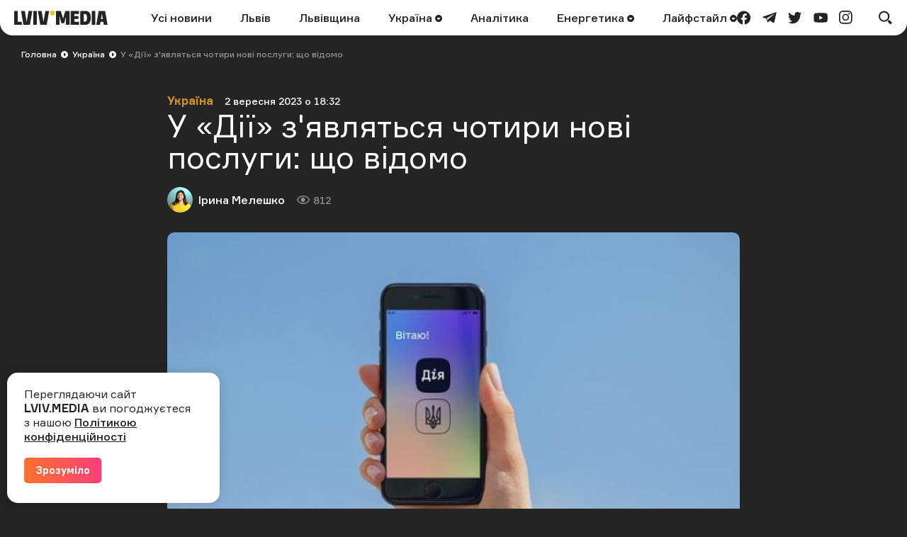

--- FILE ---
content_type: text/html; charset=UTF-8
request_url: https://lviv.media/ukraina/80540-u-diyi-zyavlyatsya-chotiri-novi-poslugi-sho-vidomo/
body_size: 13632
content:
<!DOCTYPE html> <html lang="uk"> <head> <meta charset="utf-8"> <meta http-equiv="x-ua-compatible" content="ie=edge"> <meta name="viewport" content="width=device-width, initial-scale=1"> <meta name="HandheldFriendly" content="True" /> <meta http-equiv="cleartype" content="on" /> <meta name="format-detection" content="telephone=no" /> <meta name="format-detection" content="address=no" /> <meta property="fb:app_id" content="759044945210517" /> <link rel="apple-touch-icon" sizes="180x180" href="/apple-touch-icon.png"> <link rel="icon" type="image/png" sizes="32x32" href="/favicon-32x32.png"> <link rel="icon" type="image/png" sizes="16x16" href="/favicon-16x16.png"> <link rel="manifest" href="/site.webmanifest"> <link rel="mask-icon" href="/safari-pinned-tab.svg" color="#242424"> <meta name="msapplication-TileColor" content="#242424"> <meta name="theme-color" content="#ffffff"> <title>У «Дії» з&#039;являться чотири нові послуги: що відомо — LVIV.MEDIA</title> <link rel="canonical" href="https://lviv.media/ukraina/80540-u-diyi-zyavlyatsya-chotiri-novi-poslugi-sho-vidomo/"> <link rel="amphtml" href="https://lviv.media/amp/ukraina/80540-u-diyi-zyavlyatsya-chotiri-novi-poslugi-sho-vidomo/"> <meta name="robots" content="max-snippet:-1, max-video-preview:-1, max-image-preview:large"> <link rel="alternate" href="https://lviv.media/ukraina/80540-u-diyi-zyavlyatsya-chotiri-novi-poslugi-sho-vidomo/" hreflang="x-default" /> <link rel="alternate" href="https://lviv.media/ukraina/80540-u-diyi-zyavlyatsya-chotiri-novi-poslugi-sho-vidomo/" hreflang="uk" /> <meta name="description" content="Усі види послуг стосуються дитинства"> <meta property="og:title" content="У «Дії» з&#039;являться чотири нові послуги: що відомо — LVIV.MEDIA" /> <meta property="og:description" content="Усі види послуг стосуються дитинства" /> <meta property="og:type" content="article" /> <meta property="og:url" content="https://lviv.media/ukraina/80540-u-diyi-zyavlyatsya-chotiri-novi-poslugi-sho-vidomo/" /> <meta property="og:image" content="https://lviv.media/static/content/thumbs/1200x630/c/ac/kuwqy4---c1200x630x50px50p-up--c95bb6135e28bf35a67cdbf3ded36acc.jpg" /> <meta property="og:image:url" content="https://lviv.media/static/content/thumbs/1200x630/c/ac/kuwqy4---c1200x630x50px50p-up--c95bb6135e28bf35a67cdbf3ded36acc.jpg" /> <meta property="og:image:width" content="1200" /> <meta property="og:image:height" content="630" /> <meta property="og:site_name" content="LVIV.MEDIA" /> <meta name="twitter:title" content="У «Дії» з&#039;являться чотири нові послуги: що відомо — LVIV.MEDIA"> <meta name="twitter:description" content="Усі види послуг стосуються дитинства"> <meta name="twitter:card" content="summary_large_image"> <meta name="twitter:image" content="https://lviv.media/static/content/thumbs/1200x630/c/ac/kuwqy4---c1200x630x50px50p-up--c95bb6135e28bf35a67cdbf3ded36acc.jpg"> <meta name="twitter:site" content="LVIV.MEDIA"> <meta name="twitter:creator" content="@LvivMedia"> <meta property="og:article:author" content="https://lviv.media/authors/47-meleshko/" /> <meta property="og:article:published_time" content="2023-09-02T18:32:14+03:00" /> <script type="application/ld+json">{"@context":"https://schema.org","@type":"BreadcrumbList","itemListElement":[{"@type":"ListItem","position":1,"name":"Головна","item":"https://lviv.media/"},{"@type":"ListItem","position":2,"name":"Україна","item":"https://lviv.media/ukraina/"},{"@type":"ListItem","position":3,"name":"У «Дії» з'являться чотири нові послуги: що відомо","item":"https://lviv.media/ukraina/80540-u-diyi-zyavlyatsya-chotiri-novi-poslugi-sho-vidomo/"}]}</script> <script type="application/ld+json">{"@context":"https://schema.org","@type":"NewsArticle","headline":"У «Дії» з'являться чотири нові послуги: що відомо","datePublished":"2023-09-02T18:32:14+03:00","dateModified":"2023-09-02T18:32:14+03:00","author":{"@type":"Person","name":"Ірина Мелешко"},"publisher":{"@type":"Organization","name":"LVIV.MEDIA","logo":{"@type":"ImageObject","url":"https://lviv.media/static/img/logo-current.svg"}},"description":"Усі види послуг стосуються дитинства","articleBody":"На порталі «Дія» від 4 вересня запрацюють чотири нові послуги. Про це розповів заступник міністра соціальної політики з питань цифровізації Костянтин Кошеленко. За його словами, серед нових послуг будуть такі: допомога при всиновленні дитини; допомога з доглядом за хворою дитиною; допомога людям з інвалідністю дитинства та дітям з інвалідністю; допомога на дитину одинокій матері або батьку. «Скоро люди, які, наприклад, вирішили всиновити дитину, не муситимуть іти особисто в Службу у справах дітей, а натомість зможуть розпочати цей шлях на порталі «Дія», – йдеться у повідомленні. Нагадаємо, Міністерство цифрової трансформації запустило навчальну платформу «Дія.Освіта», яка допоможе опанувати нові професії з нуля. На порталі є вся необхідна інформація про ринок праці.","image":"https://lviv.media/static/content/thumbs/800x450/c/ac/5purns---c800x450x50px50p-up--c95bb6135e28bf35a67cdbf3ded36acc.jpg"}</script> <link rel="preload" crossorigin as="font" href="https://lviv.media/static/fonts/Formular/Formular-Regular.woff"> <link rel="preload" crossorigin as="font" href="https://lviv.media/static/fonts/Formular/Formular-Medium.woff"> <link rel="preload" crossorigin as="font" href="https://lviv.media/static/fonts/Formular/Formular-Black.woff"> <link rel="preload" crossorigin as="font" href="https://lviv.media/static/fonts/Formular/Formular-Bold.woff"> <link rel="preload" href="https://lviv.media/static/content/thumbs/808x456/c/ac/qhov7f---c808x456x50px50p-up--c95bb6135e28bf35a67cdbf3ded36acc.jpg" as="image" imagesrcset="https://lviv.media/static/content/thumbs/808x456/c/ac/qhov7f---c808x456x50px50p-up--c95bb6135e28bf35a67cdbf3ded36acc.jpg 1x, https://lviv.media/static/content/thumbs/1616x912/c/ac/owuyen---c808x456x50px50p-up--c95bb6135e28bf35a67cdbf3ded36acc.jpg 2x" media="(min-width: 1024px)"> <link rel="preload" href="https://lviv.media/static/content/thumbs/420x484/c/ac/3o4ulo---c420x484x50px50p-up--c95bb6135e28bf35a67cdbf3ded36acc.jpg" as="image" imagesrcset="https://lviv.media/static/content/thumbs/420x484/c/ac/3o4ulo---c420x484x50px50p-up--c95bb6135e28bf35a67cdbf3ded36acc.jpg 1x, https://lviv.media/static/content/thumbs/840x968/c/ac/2vphe2---c420x484x50px50p-up--c95bb6135e28bf35a67cdbf3ded36acc.jpg 2x" media="(max-width: 1023px)"> <link rel="stylesheet" href="https://lviv.media/static/css/app.css"> <style>
[data-ad-slot] iframe {
    margin: 0 auto !important;
}
</style> <link rel="stylesheet" href="https://lviv.media/static/css/post.css"> <link rel="stylesheet" href="https://lviv.media/static/css/gallery.css" fetchpriority="low"> <link rel="stylesheet" href="https://lviv.media/static/css/carousel.css" fetchpriority="low"> <link rel="stylesheet" href="https://lviv.media/static/css/utilities.css" fetchpriority="low"> <script>
window.App = {"baseUrl":"https:\/\/lviv.media\/","staticUrl":"https:\/\/lviv.media\/static\/","locale":"uk","facebookAppId":"759044945210517","jsVendorFiles":{"vendor.js":"https:\/\/lviv.media\/static\/js\/vendor.js?id=c131facd8af0150da4b44c65aae288aa","swiper-vendor.js":"https:\/\/lviv.media\/static\/js\/swiper-vendor.js?id=885337d6e4fc03c9c0956f53bfc09e5e"},"article":{"id":"9a09cc54-6d51-4683-a5d5-a14dcc99fbce","number":80540,"slug":"u-diyi-zyavlyatsya-chotiri-novi-poslugi-sho-vidomo","layout":"default","modules":[],"embeds":[],"title":{"origin":"У «Дії» з'являться чотири нові послуги: що відомо","clean":"У «Дії» з'являться чотири нові послуги: що відомо"},"meta":{"title":"У «Дії» з'являться чотири нові послуги: що відомо","description":"Усі види послуг стосуються дитинства"},"url":{"direct":"https:\/\/lviv.media\/ukraina\/80540-u-diyi-zyavlyatsya-chotiri-novi-poslugi-sho-vidomo\/","next":"https:\/\/lviv.media\/api\/articles\/9a09cc54-6d51-4683-a5d5-a14dcc99fbce\/next\/","add-view":"https:\/\/lviv.media\/api\/articles\/9a09cc54-6d51-4683-a5d5-a14dcc99fbce\/add-view\/"}}}
</script> <script>
window.App.staticAsset = path =>  'https://lviv.media/static/:path:'.replace(':path:', path)
</script> <!-- Google Tag Manager --> <script>(function(w,d,s,l,i){w[l]=w[l]||[];w[l].push({'gtm.start':
new Date().getTime(),event:'gtm.js'});var f=d.getElementsByTagName(s)[0],
j=d.createElement(s),dl=l!='dataLayer'?'&l='+l:'';j.async=true;j.src=
'https://www.googletagmanager.com/gtm.js?id='+i+dl;f.parentNode.insertBefore(j,f);
})(window,document,'script','dataLayer','GTM-MX7CRZN');</script> <!-- End Google Tag Manager --> <link rel="preconnect" href="https://membrana-cdn.media/" crossorigin> <link rel="dns-prefetch" href="https://membrana-cdn.media/"> <script>
    window.yieldMasterCmd = window.yieldMasterCmd || [];
    window.yieldMasterCmd.push(function() {
        window.yieldMaster.init({
            pageVersionAutodetect: true
        });
    });
</script> <script>
    (function() {
        const scriptsToLoad = [
            { src: 'https://www.googletagservices.com/tag/js/gpt.js', loaded: false },
            { src: 'https://cdn.membrana.media/lvm/ym.js', loaded: false },
        ];

        function loadScripts() {
            scriptsToLoad.forEach(script => {
                if (!script.loaded) {
                    const scriptElement = document.createElement('script');
                    scriptElement.src = script.src;
                    document.body.appendChild(scriptElement);
                    script.loaded = true;
                }
            });

            // Remove event listeners after loading scripts
            document.removeEventListener('click', loadScripts);
            document.removeEventListener('scroll', loadScripts);
            document.removeEventListener('mousemove', loadScripts);
        }

        // Add event listeners for user interactions
        document.addEventListener('click', loadScripts);
        document.addEventListener('scroll', loadScripts);
        document.addEventListener('mousemove', loadScripts);
    })();
</script> <style>
	.nts-ad {display: flex; flex-direction: column; align-items: center; justify-content: center}
	.nts-ad-h250 {min-height: 250px}
	.nts-ad-h280 {min-height: 280px}
	.nts-ad-h600 {min-height: 600px; justify-content: flex-start}
</style> </head> </html> <body> <header class="c-header"> <div class="c-header-inner"> <div class="c-header-bg"></div> <div class="c-header-hamburger"> <button type="button" class="c-header-hamburger__btn js-menu-toggle"> <span class="sr-only">Меню</span> <div class="c-header-hamburger__icon"> <div></div> <div></div> <div></div> </div> </button> </div> <div class="c-menu"> <div class="c-menu-inner"> <nav class="c-menu-nav"> <ul class="c-menu-nav__list"> <li class="c-menu-nav__item"> <a href="https://lviv.media/news/" class="c-menu-nav__link">Усі новини</a> </li> <li class="c-menu-nav__item"> <a href="https://lviv.media/lviv/" class="c-menu-nav__link">Львів</a> </li> <li class="c-menu-nav__item"> <a href="https://lviv.media/lvivshchyna/" class="c-menu-nav__link">Львівщина</a> </li> <li class="c-menu-nav__item"> <a href="https://lviv.media/ukraina/" class="c-menu-nav__link">
    Україна
    </a> <div class="c-menu-sub"> <ul class="c-menu-sub__list"> <li class="c-menu-sub__item"> <a href="https://lviv.media/viyna/" class="c-menu-sub__link">Війна</a> </li> <li class="c-menu-sub__item"> <a href="https://lviv.media/politics/" class="c-menu-sub__link">Політика</a> </li> <li class="c-menu-sub__item"> <a href="https://lviv.media/ekonomika/" class="c-menu-sub__link">Економіка</a> </li> <li class="c-menu-sub__item"> <a href="https://lviv.media/socialni-novini/" class="c-menu-sub__link">Соціальні новини</a> </li> </ul> </div> </li> <li class="c-menu-nav__item"> <a href="https://lviv.media/analitika/" class="c-menu-nav__link">Аналітика</a> </li> <li class="c-menu-nav__item"> <a href="https://lviv.media/energetika/" class="c-menu-nav__link">
    Енергетика
    </a> <div class="c-menu-sub"> <ul class="c-menu-sub__list"> <li class="c-menu-sub__item"> <a href="https://lviv.media/energetika/gaz/" class="c-menu-sub__link">Газ</a> </li> <li class="c-menu-sub__item"> <a href="https://lviv.media/energetika/nafta/" class="c-menu-sub__link">Нафта</a> </li> <li class="c-menu-sub__item"> <a href="https://lviv.media/energetika/sonyachna-energiya/" class="c-menu-sub__link">Сонячна енергетика</a> </li> <li class="c-menu-sub__item"> <a href="https://lviv.media/energetika/vitrova-energetika/" class="c-menu-sub__link">Вітрова енергетика</a> </li> <li class="c-menu-sub__item"> <a href="https://lviv.media/energetika/zelena-energetika/" class="c-menu-sub__link">Відновлювальна енергетика</a> </li> <li class="c-menu-sub__item"> <a href="https://lviv.media/energetika/palne/" class="c-menu-sub__link">Пальне</a> </li> <li class="c-menu-sub__item"> <a href="https://lviv.media/energetika/tarifi-i-poradi/" class="c-menu-sub__link">Тарифи і поради</a> </li> </ul> </div> </li> <li class="c-menu-nav__item"> <a href="https://lviv.media/lifestyle/" class="c-menu-nav__link">
    Лайфстайл
    </a> <div class="c-menu-sub"> <ul class="c-menu-sub__list"> <li class="c-menu-sub__item"> <a href="https://lviv.media/religiya/" class="c-menu-sub__link">Релігія</a> </li> <li class="c-menu-sub__item"> <a href="https://lviv.media/recepti/" class="c-menu-sub__link">Рецепти</a> </li> <li class="c-menu-sub__item"> <a href="https://lviv.media/sport/" class="c-menu-sub__link">Спорт</a> </li> <li class="c-menu-sub__item"> <a href="https://lviv.media/zdorovya/" class="c-menu-sub__link">Здоров’я</a> </li> <li class="c-menu-sub__item"> <a href="https://lviv.media/culture/" class="c-menu-sub__link">Культура</a> </li> </ul> </div> </li> </ul> </nav> <div class="c-menu-socials"> <ul class="c-menu-socials__list"> <li class="c-menu-socails__item"> <a href="https://www.facebook.com/lvv.media" target="_blank" rel="noopener" class="c-menu-socials__link t-facebook"> <span class="sr-only">facebook</span> <svg viewbox="0 0 24 24" width="24" height="24" class="i-icon i-facebook" xmlns="http://www.w3.org/2000/svg"> <use xlink:href="https://lviv.media/static/sprite/symbol.svg#facebook"></use> </svg> </a> </li> <li class="c-menu-socails__item"> <a href="https://t.me/lvivmedia" target="_blank" rel="noopener" class="c-menu-socials__link t-telegram"> <span class="sr-only">telegram</span> <svg viewbox="0 0 24 24" width="24" height="24" class="i-icon i-telegram" xmlns="http://www.w3.org/2000/svg"> <use xlink:href="https://lviv.media/static/sprite/symbol.svg#telegram"></use> </svg> </a> </li> <li class="c-menu-socails__item"> <a href="https://twitter.com/LvivMedia" target="_blank" rel="noopener" class="c-menu-socials__link t-twitter"> <span class="sr-only">twitter</span> <svg viewbox="0 0 24 24" width="24" height="24" class="i-icon i-twitter" xmlns="http://www.w3.org/2000/svg"> <use xlink:href="https://lviv.media/static/sprite/symbol.svg#twitter"></use> </svg> </a> </li> <li class="c-menu-socails__item"> <a href="https://www.youtube.com/channel/UCHYlN_WxQytvVZu3dNWd7lQ" target="_blank" rel="noopener" class="c-menu-socials__link t-youtube"> <span class="sr-only">youtube</span> <svg viewbox="0 0 24 24" width="24" height="24" class="i-icon i-youtube" xmlns="http://www.w3.org/2000/svg"> <use xlink:href="https://lviv.media/static/sprite/symbol.svg#youtube"></use> </svg> </a> </li> <li class="c-menu-socails__item"> <a href="https://www.instagram.com/lviv_media/" target="_blank" rel="noopener" class="c-menu-socials__link t-instagram"> <span class="sr-only">instagram</span> <svg viewbox="0 0 24 24" width="24" height="24" class="i-icon i-instagram" xmlns="http://www.w3.org/2000/svg"> <use xlink:href="https://lviv.media/static/sprite/symbol.svg#instagram"></use> </svg> </a> </li> </ul> </div> </div> </div> <div class="c-header-inner__left"> <div class="c-header-logo"> <a href="https://lviv.media/"> <span class="sr-only">LVIV.MEDIA</span> <svg width="132" height="20" viewbox="0 0 132 20" fill="currentColor" xmlns="http://www.w3.org/2000/svg"> <path d="M26.978 20V.49h5.061V20h-5.061zM84.939 4.668v3.12h5.724v3.858H84.94v3.98h6.658V20H79.853V.491h11.744v4.177H84.94zM93.133 20V.491h7.469c2.58 0 4.496.787 5.725 2.384 1.228 1.597 1.843 3.955 1.843 7.125 0 3.317-.639 5.823-1.917 7.494-1.278 1.67-3.219 2.506-5.823 2.506h-7.297zm8.181-4.963c.516-.344.885-.91 1.106-1.72.258-1.078.374-2.185.344-3.293a12.04 12.04 0 00-.344-3.169 3.002 3.002 0 00-1.106-1.67 3.666 3.666 0 00-2.051-.517h-1.008v10.86h1.008a3.479 3.479 0 002.051-.491zM109.408 20V.491h5.061V20h-5.061zM78.147.491V20h-5.061V8.034l-.74 3.106-1.742 6.722h-3.98L64.85 11.14l-.757-3.106h-.024V20h-5.062V.491h6.782l3.267 10.664L72.08.49h6.068z"></path> <path d="M53.894 6.88a3.44 3.44 0 100-6.88 3.44 3.44 0 000 6.88z" fill="#F4C123"></path> <path d="M10.418 15.626H5.06V.491H0V20h11.18l-.762-4.374zM22.211 20L25.602.49h-5.307l-2.268 13.045-.386 2.96-.385-2.96L14.988.49H9.68L13.07 20h9.14zM45.946 20L49.361.49h-5.307L41.77 13.536l-.38 2.92-.382-2.92L38.722.49h-5.307L36.831 20h9.115zM119.236.491L115.845 20h5.307l.715-4.152h3.863l.722 4.152h5.307L128.376.49h-9.14zm3.309 11.5l1.261-7.996 1.255 7.995h-2.516z"></path> </svg> </a> </div> </div> <div class="c-header-inner__center"> <nav class="c-header-nav"> <ul class="c-header-nav__list"> <li class="c-header-nav__item"> <a href="https://lviv.media/news/" class="c-header-nav__link">Усі новини</a> </li> <li class="c-header-nav__item"> <a href="https://lviv.media/lviv/" class="c-header-nav__link">Львів</a> </li> <li class="c-header-nav__item"> <a href="https://lviv.media/lvivshchyna/" class="c-header-nav__link">Львівщина</a> </li> <li class="c-header-nav__item"> <a href="https://lviv.media/ukraina/" class="c-header-nav__link">
    Україна
        <svg viewbox="0 0 24 24" width="24" height="24" class="i-icon i-arrow-circle" xmlns="http://www.w3.org/2000/svg"> <use xlink:href="https://lviv.media/static/sprite/symbol.svg#arrow-circle"></use> </svg> </a> <div class="c-header-sub"> <ul class="c-header-sub__list"> <li class="c-header-sub__item"> <a href="https://lviv.media/viyna/" class="c-header-sub__link">Війна</a> </li> <li class="c-header-sub__item"> <a href="https://lviv.media/politics/" class="c-header-sub__link">Політика</a> </li> <li class="c-header-sub__item"> <a href="https://lviv.media/ekonomika/" class="c-header-sub__link">Економіка</a> </li> <li class="c-header-sub__item"> <a href="https://lviv.media/socialni-novini/" class="c-header-sub__link">Соціальні новини</a> </li> </ul> </div> </li> <li class="c-header-nav__item"> <a href="https://lviv.media/analitika/" class="c-header-nav__link">Аналітика</a> </li> <li class="c-header-nav__item"> <a href="https://lviv.media/energetika/" class="c-header-nav__link">
    Енергетика
        <svg viewbox="0 0 24 24" width="24" height="24" class="i-icon i-arrow-circle" xmlns="http://www.w3.org/2000/svg"> <use xlink:href="https://lviv.media/static/sprite/symbol.svg#arrow-circle"></use> </svg> </a> <div class="c-header-sub"> <ul class="c-header-sub__list"> <li class="c-header-sub__item"> <a href="https://lviv.media/energetika/gaz/" class="c-header-sub__link">Газ</a> </li> <li class="c-header-sub__item"> <a href="https://lviv.media/energetika/nafta/" class="c-header-sub__link">Нафта</a> </li> <li class="c-header-sub__item"> <a href="https://lviv.media/energetika/sonyachna-energiya/" class="c-header-sub__link">Сонячна енергетика</a> </li> <li class="c-header-sub__item"> <a href="https://lviv.media/energetika/vitrova-energetika/" class="c-header-sub__link">Вітрова енергетика</a> </li> <li class="c-header-sub__item"> <a href="https://lviv.media/energetika/zelena-energetika/" class="c-header-sub__link">Відновлювальна енергетика</a> </li> <li class="c-header-sub__item"> <a href="https://lviv.media/energetika/palne/" class="c-header-sub__link">Пальне</a> </li> <li class="c-header-sub__item"> <a href="https://lviv.media/energetika/tarifi-i-poradi/" class="c-header-sub__link">Тарифи і поради</a> </li> </ul> </div> </li> <li class="c-header-nav__item"> <a href="https://lviv.media/lifestyle/" class="c-header-nav__link">
    Лайфстайл
        <svg viewbox="0 0 24 24" width="24" height="24" class="i-icon i-arrow-circle" xmlns="http://www.w3.org/2000/svg"> <use xlink:href="https://lviv.media/static/sprite/symbol.svg#arrow-circle"></use> </svg> </a> <div class="c-header-sub"> <ul class="c-header-sub__list"> <li class="c-header-sub__item"> <a href="https://lviv.media/religiya/" class="c-header-sub__link">Релігія</a> </li> <li class="c-header-sub__item"> <a href="https://lviv.media/recepti/" class="c-header-sub__link">Рецепти</a> </li> <li class="c-header-sub__item"> <a href="https://lviv.media/sport/" class="c-header-sub__link">Спорт</a> </li> <li class="c-header-sub__item"> <a href="https://lviv.media/zdorovya/" class="c-header-sub__link">Здоров’я</a> </li> <li class="c-header-sub__item"> <a href="https://lviv.media/culture/" class="c-header-sub__link">Культура</a> </li> </ul> </div> </li> </ul> </nav> </div> <div class="c-header-inner__right"> <div class="c-header-socials"> <ul class="c-header-socials__list"> <li class="c-header-socails__item"> <a href="https://www.facebook.com/lvv.media" target="_blank" rel="noopener" class="c-header-socials__link t-facebook"> <span class="sr-only">facebook</span> <svg viewbox="0 0 24 24" width="24" height="24" class="i-icon i-facebook" xmlns="http://www.w3.org/2000/svg"> <use xlink:href="https://lviv.media/static/sprite/symbol.svg#facebook"></use> </svg> </a> </li> <li class="c-header-socails__item"> <a href="https://t.me/lvivmedia" target="_blank" rel="noopener" class="c-header-socials__link t-telegram"> <span class="sr-only">telegram</span> <svg viewbox="0 0 24 24" width="24" height="24" class="i-icon i-telegram" xmlns="http://www.w3.org/2000/svg"> <use xlink:href="https://lviv.media/static/sprite/symbol.svg#telegram"></use> </svg> </a> </li> <li class="c-header-socails__item"> <a href="https://twitter.com/LvivMedia" target="_blank" rel="noopener" class="c-header-socials__link t-twitter"> <span class="sr-only">twitter</span> <svg viewbox="0 0 24 24" width="24" height="24" class="i-icon i-twitter" xmlns="http://www.w3.org/2000/svg"> <use xlink:href="https://lviv.media/static/sprite/symbol.svg#twitter"></use> </svg> </a> </li> <li class="c-header-socails__item"> <a href="https://www.youtube.com/channel/UCHYlN_WxQytvVZu3dNWd7lQ" target="_blank" rel="noopener" class="c-header-socials__link t-youtube"> <span class="sr-only">youtube</span> <svg viewbox="0 0 24 24" width="24" height="24" class="i-icon i-youtube" xmlns="http://www.w3.org/2000/svg"> <use xlink:href="https://lviv.media/static/sprite/symbol.svg#youtube"></use> </svg> </a> </li> <li class="c-header-socails__item"> <a href="https://www.instagram.com/lviv_media/" target="_blank" rel="noopener" class="c-header-socials__link t-instagram"> <span class="sr-only">instagram</span> <svg viewbox="0 0 24 24" width="24" height="24" class="i-icon i-instagram" xmlns="http://www.w3.org/2000/svg"> <use xlink:href="https://lviv.media/static/sprite/symbol.svg#instagram"></use> </svg> </a> </li> </ul> </div> <div class="c-header-search"> <button type="button" class="c-header-search__btn js-search-modal-toggle"> <span class="sr-only">Пошук</span> <svg viewbox="0 0 24 24" width="24" height="24" class="i-icon i-search " xmlns="http://www.w3.org/2000/svg"> <use xlink:href="https://lviv.media/static/sprite/symbol.svg#search"></use> </svg> <svg viewbox="0 0 24 24" width="24" height="24" class="i-icon i-close " xmlns="http://www.w3.org/2000/svg"> <use xlink:href="https://lviv.media/static/sprite/symbol.svg#close"></use> </svg> </button> <div class="c-search-modal js-search-modal"> <form method="GET" action="https://lviv.media/search/" class="c-search-modal__form" autocomplete="off"> <div class="f-group"> <input type="text" class="f-input js-search-modal-input" placeholder="Введіть ключове слово" name="query"> </div> <button type="submit" class="f-btn f-btn--gradient">Пошук</button> </form> </div> </div> </div> </div> </header> <main> <div class="l-box" data-article-id="9a09cc54-6d51-4683-a5d5-a14dcc99fbce" data-infinite-scroll-first> <article class="c-post"> <div class="c-post__header c-post__header--overlay  c-post__header--image "> <div class="c-breadcrumbs"> <div class="c-breadcrumbs__scroll"> <ul class="c-breadcrumbs__list"> <li class="c-breadcrumbs__item"> <a href="https://lviv.media/" class="c-breadcrumbs__link f-link--primary">Головна</a> <i class="c-breadcrumbs__arrow"> <svg viewbox="0 0 24 24" width="24" height="24" class="i-icon i-arrow-circle-dark" xmlns="http://www.w3.org/2000/svg"> <use xlink:href="https://lviv.media/static/sprite/symbol.svg#arrow-circle-dark"></use> </svg> </i> </li> <li class="c-breadcrumbs__item"> <a href="https://lviv.media/ukraina/" class="c-breadcrumbs__link f-link--primary">Україна</a> <i class="c-breadcrumbs__arrow"> <svg viewbox="0 0 24 24" width="24" height="24" class="i-icon i-arrow-circle-dark" xmlns="http://www.w3.org/2000/svg"> <use xlink:href="https://lviv.media/static/sprite/symbol.svg#arrow-circle-dark"></use> </svg> </i> </li> <li class="c-breadcrumbs__item">У «Дії» з'являться чотири нові послуги: що відомо</li> </ul> </div> </div> <div class="c-post__inner c-post__header-inner"> <dl class="c-post__info"> <dt class="sr-only">Категорія</dt> <dd class="c-post__info-item c-post__category"> <a href="https://lviv.media/ukraina/" class="f-link--opacity">Україна</a> </dd> <dt class="sr-only">Дата публікації</dt> <dd class="c-post__info-item c-post__date"> <time datetime="2023-09-02T18:32:14+03:00">2 вересня 2023 о 18:32</time> </dd> </dl> <h1 class="c-post__title">У «Дії» з'являться чотири нові послуги: що відомо</h1> <dl class="c-post__info"> <dt class="sr-only">Автор</dt> <dd class="c-post__info-item c-post__author"> <picture class="c-post__author-img"> <img width="36" height="36" src="https://lviv.media/static/content/thumbs/36x36/4/ab/iodn2t---c36x36x50px50p-up--77783ccbcd0c57912cc468e89eb13ab4.jpg" srcset="https://lviv.media/static/content/thumbs/36x36/4/ab/iodn2t---c36x36x50px50p-up--77783ccbcd0c57912cc468e89eb13ab4.jpg 1x, https://lviv.media/static/content/thumbs/72x72/4/ab/6eoto6---c36x36x50px50p-up--77783ccbcd0c57912cc468e89eb13ab4.jpg 2x" alt="Ірина Мелешко"> </picture> <div class="c-post__author-name"> <a href="https://lviv.media/authors/47-meleshko/" class="f-link--opacity f-link--overlay">Ірина Мелешко</a> </div> </dd> <dt class="sr-only">Кількість переглядів</dt> <dd class="c-post__info-item c-post__views"> <svg viewbox="0 0 24 24" width="24" height="24" class="i-icon i-views " xmlns="http://www.w3.org/2000/svg"> <use xlink:href="https://lviv.media/static/sprite/symbol.svg#views"></use> </svg>
                812
            </dd> </dl> <figure class="c-post__img"> <picture> <source srcset="https://lviv.media/static/content/thumbs/808x456/c/ac/qhov7f---c808x456x50px50p-up--c95bb6135e28bf35a67cdbf3ded36acc.jpg 1x, https://lviv.media/static/content/thumbs/1616x912/c/ac/owuyen---c808x456x50px50p-up--c95bb6135e28bf35a67cdbf3ded36acc.jpg 2x" type="image/jpeg" media="(min-width: 1024px)"> <img width="420" height="484" src="https://lviv.media/static/content/thumbs/420x484/c/ac/3o4ulo---c420x484x50px50p-up--c95bb6135e28bf35a67cdbf3ded36acc.jpg" srcset="https://lviv.media/static/content/thumbs/420x484/c/ac/3o4ulo---c420x484x50px50p-up--c95bb6135e28bf35a67cdbf3ded36acc.jpg 1x, https://lviv.media/static/content/thumbs/840x968/c/ac/2vphe2---c420x484x50px50p-up--c95bb6135e28bf35a67cdbf3ded36acc.jpg 2x" alt="У «Дії» з'являться чотири нові послуги: що відомо" title="У «Дії» з'являться чотири нові послуги: що відомо"> </source></picture> </figure> </div> </div> <div class="c-card c-post__card"> <div class="c-post__inner"> <div class="c-prose"> <div class="c-post__lead"><p>Усі види послуг стосуються дитинства</p></div> <p>На порталі «Дія» від 4 вересня запрацюють чотири нові послуги. </p> <p>Про це розповів заступник міністра соціальної політики з питань цифровізації Костянтин Кошеленко.</p> <!-- Desktop ad --> <div class="hidden lg:block pb-4"> <div class="LVM_DESKTOP_VIDEO"></div> </div> <!-- Mobile ad --> <div class="lg:hidden pb-4"> <div class="LVM_MOBILE_VIDEO"></div> </div> <p>За його словами, серед нових послуг будуть такі:</p> <ul> <li>допомога при всиновленні дитини;
</li> <li>допомога з доглядом за хворою дитиною;
</li> <li>допомога людям з інвалідністю дитинства та дітям з інвалідністю;
</li> <li>допомога на дитину одинокій матері або батьку.
</li> </ul> <p>«<i>Скоро люди, які, наприклад, вирішили всиновити дитину, не муситимуть іти особисто в Службу у справах дітей, а натомість зможуть розпочати цей шлях на порталі «Дія</i>», – йдеться у повідомленні.</p> <!-- Desktop ad --> <div class="hidden lg:block pb-4"> <div class="nts-ad nts-ad-h280"> <div class="LVM_ITA_336_1"></div> </div> </div> <!-- Mobile ad --> <div class="lg:hidden pb-4"> <div class="nts-ad nts-ad-h280"> <div class="LVM_ITA_300M_1"></div> </div> </div> <p>Нагадаємо, Міністерство цифрової трансформації <a href="https://lviv.media/ukraina/72571-diya/" target="_blank"><b>запустило </b></a>навчальну платформу «Дія.Освіта», яка допоможе опанувати нові професії з нуля. На порталі є вся необхідна інформація про ринок праці.</p> <!-- Desktop ad --> <div class="hidden lg:block"> <div class="nts-ad nts-ad-h280"> <div class="LVM_BTA_336"></div> </div> </div> <!-- Mobile ad --> <div class="lg:hidden"> <div class="nts-ad nts-ad-h280"> <div class="LVM_BTA_300M"></div> </div> </div> </div> <div class="c-post__tags"> <ul class="c-post__tags-list"> <li class="c-post__tags-item"> <a href="https://lviv.media/tags/83-ukraina/" class="c-post__tags-link">#Україна</a> </li> <li class="c-post__tags-item"> <a href="https://lviv.media/tags/95-dity/" class="c-post__tags-link">#діти</a> </li> </ul> </div> <div class="c-post__share"> <ul class="c-post__share-list"> <li class="c-post__share-item"> <a href="https://lviv.media/ukraina/80540-u-diyi-zyavlyatsya-chotiri-novi-poslugi-sho-vidomo/?utm_source=shares&amp;utm_medium=telegram" target="_blank" class="c-post__share-link t-telegram" data-share="telegram"> <span class="c-post__share-text">Надіслати в Telegram</span> <svg viewbox="0 0 24 24" width="24" height="24" class="i-icon i-telegram" xmlns="http://www.w3.org/2000/svg"> <use xlink:href="https://lviv.media/static/sprite/symbol.svg#telegram"></use> </svg> </a> </li> <li class="c-post__share-item"> <a href="https://lviv.media/ukraina/80540-u-diyi-zyavlyatsya-chotiri-novi-poslugi-sho-vidomo/?utm_source=shares&amp;utm_medium=facebook" target="_blank" class="c-post__share-link t-facebook" data-share="facebook"> <span class="c-post__share-text">Поширити в Facebook</span> <svg viewbox="0 0 24 24" width="24" height="24" class="i-icon i-facebook" xmlns="http://www.w3.org/2000/svg"> <use xlink:href="https://lviv.media/static/sprite/symbol.svg#facebook"></use> </svg> </a> </li> <li class="c-post__share-item"> <a href="https://lviv.media/ukraina/80540-u-diyi-zyavlyatsya-chotiri-novi-poslugi-sho-vidomo/?utm_source=shares&amp;utm_medium=messenger" target="_blank" class="c-post__share-link t-messenger" data-share="messenger"> <span class="c-post__share-text">Надіслати в Messenger</span> <svg viewbox="0 0 24 24" width="24" height="24" class="i-icon i-messenger" xmlns="http://www.w3.org/2000/svg"> <use xlink:href="https://lviv.media/static/sprite/symbol.svg#messenger"></use> </svg> </a> </li> <li class="c-post__share-item"> <a href="https://lviv.media/ukraina/80540-u-diyi-zyavlyatsya-chotiri-novi-poslugi-sho-vidomo/?utm_source=shares&amp;utm_medium=twitter" target="_blank" class="c-post__share-link t-twitter" data-share="twitter"> <span class="c-post__share-text">Твітнути в Twitter</span> <svg viewbox="0 0 24 24" width="24" height="24" class="i-icon i-twitter" xmlns="http://www.w3.org/2000/svg"> <use xlink:href="https://lviv.media/static/sprite/symbol.svg#twitter"></use> </svg> </a> </li> </ul> </div> </div> </div> </article> <!-- Desktop ad --> <div class="hidden lg:block"> <div class="nts-ad nts-ad-h250"> <div class="LVM_BTC_970"></div> </div> </div> <!-- Mobile ad --> <div class="lg:hidden"> <div class="nts-ad nts-ad-h280"> <div class="LVM_BTC_300M"></div> </div> </div> <section class="c-card"> <div class="c-heading"> <h2 class="c-heading-title">Україна</h2> </div> <div class="swiper c-carousel js-carousel"> <div class="swiper-wrapper"> <div class="swiper-slide"> <article class="c-entry"> <picture class="c-entry__preview"> <source data-srcset="https://lviv.media/static/content/thumbs/280x158/7/4c/surymg---c1280x722x0sx31s-up--eab272d98f3386e23787f6844c30e4c7.webp 1x, https://lviv.media/static/content/thumbs/560x316/7/4c/ka3oot---c1280x722x0sx31s-up--eab272d98f3386e23787f6844c30e4c7.webp 2x" type="image/webp" media="(min-width: 1024px)"> <img width="350" height="196" data-src="https://lviv.media/static/content/thumbs/350x196/7/4c/5kfsqe---c1280x716x0sx38s-up--eab272d98f3386e23787f6844c30e4c7.webp" data-srcset="https://lviv.media/static/content/thumbs/350x196/7/4c/5kfsqe---c1280x716x0sx38s-up--eab272d98f3386e23787f6844c30e4c7.webp 1x, https://lviv.media/static/content/thumbs/700x392/7/4c/mwtmt4---c1280x716x0sx38s-up--eab272d98f3386e23787f6844c30e4c7.webp 2x" alt="Олексій Шевчук став членом конкурсної комісії з обрання керівництва САП" title="Олексій Шевчук" class="lazy"> </source></picture> <div class="c-entry__content"> <div class="c-entry__title"> <a href="https://lviv.media/ukraina/105402-oleksij-shevchuk-stav-chlenom-konkursnoyi-komisiyi-z-obrannya-kerivnictva-sap/" class="c-entry__link f-link--overlay f-link--opacity">Олексій Шевчук став членом конкурсної комісії з обрання керівництва САП</a> </div> <dl class="c-entry__date"> <dt class="sr-only">Дата публікації</dt> <dd> <time datetime="2026-01-22T10:45:00+02:00">22.01.2026 10:45</time> </dd> </dl> </div> </article> </div> <div class="swiper-slide"> <article class="c-entry"> <picture class="c-entry__preview"> <source data-srcset="https://lviv.media/static/content/thumbs/280x158/2/82/mcxwhw---c280x158x50px50p-up--e02399d541a7583e604464ac7dcf5822.jpg 1x, https://lviv.media/static/content/thumbs/560x316/2/82/2uc3wz---c280x158x50px50p-up--e02399d541a7583e604464ac7dcf5822.jpg 2x" type="image/jpeg" media="(min-width: 1024px)"> <img width="350" height="196" data-src="https://lviv.media/static/content/thumbs/350x196/2/82/vmnjfo---c350x196x50px50p-up--e02399d541a7583e604464ac7dcf5822.jpg" data-srcset="https://lviv.media/static/content/thumbs/350x196/2/82/vmnjfo---c350x196x50px50p-up--e02399d541a7583e604464ac7dcf5822.jpg 1x, https://lviv.media/static/content/thumbs/700x392/2/82/vbmwmq---c350x196x50px50p-up--e02399d541a7583e604464ac7dcf5822.jpg 2x" alt="ВАКС призначив Юлії Тимошенко заставу в 33,3 мільйона гривень" title="Юлія Тимошенко" class="lazy"> </source></picture> <div class="c-entry__content"> <div class="c-entry__title"> <a href="https://lviv.media/ukraina/105276-vaks-priznachiv-yuliyi-timoshenko-zastavu-v-333-miljona-griven/" class="c-entry__link f-link--overlay f-link--opacity">ВАКС призначив Юлії Тимошенко заставу в 33,3 мільйона гривень</a> </div> <dl class="c-entry__date"> <dt class="sr-only">Дата публікації</dt> <dd> <time datetime="2026-01-16T15:22:14+02:00">16.01.2026 15:22</time> </dd> </dl> </div> </article> </div> <div class="swiper-slide"> <article class="c-entry"> <picture class="c-entry__preview"> <source data-srcset="https://lviv.media/static/content/thumbs/280x158/8/79/ntfamg---c1180x665x0sx0s-up--ef1b7cc789d8847ad077fe4bf82fb798.jpeg 1x, https://lviv.media/static/content/thumbs/560x316/8/79/cxyib2---c1180x665x0sx0s-up--ef1b7cc789d8847ad077fe4bf82fb798.jpeg 2x" type="image/jpeg" media="(min-width: 1024px)"> <img width="350" height="196" data-src="https://lviv.media/static/content/thumbs/350x196/8/79/aqibja---c1180x660x0sx15s-up--ef1b7cc789d8847ad077fe4bf82fb798.jpeg" data-srcset="https://lviv.media/static/content/thumbs/350x196/8/79/aqibja---c1180x660x0sx15s-up--ef1b7cc789d8847ad077fe4bf82fb798.jpeg 1x, https://lviv.media/static/content/thumbs/700x392/8/79/2q5le7---c1180x660x0sx15s-up--ef1b7cc789d8847ad077fe4bf82fb798.jpeg 2x" alt="НАБУ оприлюднило аудіо з Юлією Тимошенко про підкуп депутатів" title="Юлія Тимошенко" class="lazy"> </source></picture> <div class="c-entry__content"> <div class="c-entry__title"> <a href="https://lviv.media/ukraina/105208-nabu-oprilyudnilo-audio-z-yuliyeyu-timoshenko-pro-pidkup-deputativ/" class="c-entry__link f-link--overlay f-link--opacity u-badge" data-badge="Відео">НАБУ оприлюднило аудіо з Юлією Тимошенко про підкуп депутатів</a> </div> <dl class="c-entry__date"> <dt class="sr-only">Дата публікації</dt> <dd> <time datetime="2026-01-14T12:06:38+02:00">14.01.2026 12:06</time> </dd> </dl> </div> </article> </div> <div class="swiper-slide"> <article class="c-entry"> <picture class="c-entry__preview"> <source data-srcset="https://lviv.media/static/content/thumbs/280x158/1/cb/wrr2qg---c280x158x50px50p-up--0f105a8848c8fdb80e75ac4ca06c4cb1.jpg 1x, https://lviv.media/static/content/thumbs/560x316/1/cb/3c5nde---c280x158x50px50p-up--0f105a8848c8fdb80e75ac4ca06c4cb1.jpg 2x" type="image/jpeg" media="(min-width: 1024px)"> <img width="350" height="196" data-src="https://lviv.media/static/content/thumbs/350x196/1/cb/mmua7t---c350x196x50px50p-up--0f105a8848c8fdb80e75ac4ca06c4cb1.jpg" data-srcset="https://lviv.media/static/content/thumbs/350x196/1/cb/mmua7t---c350x196x50px50p-up--0f105a8848c8fdb80e75ac4ca06c4cb1.jpg 1x, https://lviv.media/static/content/thumbs/700x392/1/cb/qsnqzw---c350x196x50px50p-up--0f105a8848c8fdb80e75ac4ca06c4cb1.jpg 2x" alt="В Укрзалізниці повідомили про затримки понад 60 поїздів" title="В Укрзалізниці повідомили про затримки понад 60 поїздів" class="lazy"> </source></picture> <div class="c-entry__content"> <div class="c-entry__title"> <a href="https://lviv.media/ukraina/105138-v-ukrzaliznici-povidomili-pro-zatrimki-ponad-60-poyizdiv/" class="c-entry__link f-link--overlay f-link--opacity">В Укрзалізниці повідомили про затримки понад 60 поїздів</a> </div> <dl class="c-entry__date"> <dt class="sr-only">Дата публікації</dt> <dd> <time datetime="2026-01-11T14:07:51+02:00">11.01.2026 14:07</time> </dd> </dl> </div> </article> </div> <div class="swiper-slide"> <article class="c-entry"> <picture class="c-entry__preview"> <source data-srcset="https://lviv.media/static/content/thumbs/280x158/e/b7/xj63l7---c280x158x50px50p-up--7ba2a46c9198410000c3bdd35e8b3b7e.webp 1x, https://lviv.media/static/content/thumbs/560x316/e/b7/phwquu---c280x158x50px50p-up--7ba2a46c9198410000c3bdd35e8b3b7e.webp 2x" type="image/webp" media="(min-width: 1024px)"> <img width="350" height="196" data-src="https://lviv.media/static/content/thumbs/350x196/e/b7/vpd7gb---c350x196x50px50p-up--7ba2a46c9198410000c3bdd35e8b3b7e.webp" data-srcset="https://lviv.media/static/content/thumbs/350x196/e/b7/vpd7gb---c350x196x50px50p-up--7ba2a46c9198410000c3bdd35e8b3b7e.webp 1x, https://lviv.media/static/content/thumbs/700x392/e/b7/nhizjk---c350x196x50px50p-up--7ba2a46c9198410000c3bdd35e8b3b7e.webp 2x" alt="Уряд пропонує школам через негоду не виходити на очне навчання" title="Уряд пропонує школам через негоду не виходити на очне навчання" class="lazy"> </source></picture> <div class="c-entry__content"> <div class="c-entry__title"> <a href="https://lviv.media/ukraina/105082-uryad-proponuye-navchalnim-zakladam-cherez-negodu-ne-vihoditi-na-ochne-navchannya/" class="c-entry__link f-link--overlay f-link--opacity">Уряд пропонує навчальним закладам через негоду не виходити на очне навчання</a> </div> <dl class="c-entry__date"> <dt class="sr-only">Дата публікації</dt> <dd> <time datetime="2026-01-08T21:34:39+02:00">08.01.2026 21:34</time> </dd> </dl> </div> </article> </div> <div class="swiper-slide"> <article class="c-entry"> <picture class="c-entry__preview"> <source data-srcset="https://lviv.media/static/content/thumbs/280x158/3/68/63tqtz---c280x158x50px50p-up--3d1a0c36ba5f4b9162fcac0d78f37683.jpeg 1x, https://lviv.media/static/content/thumbs/560x316/3/68/ddhepp---c280x158x50px50p-up--3d1a0c36ba5f4b9162fcac0d78f37683.jpeg 2x" type="image/jpeg" media="(min-width: 1024px)"> <img width="350" height="196" data-src="https://lviv.media/static/content/thumbs/350x196/3/68/jlg7og---c350x196x50px50p-up--3d1a0c36ba5f4b9162fcac0d78f37683.jpeg" data-srcset="https://lviv.media/static/content/thumbs/350x196/3/68/jlg7og---c350x196x50px50p-up--3d1a0c36ba5f4b9162fcac0d78f37683.jpeg 1x, https://lviv.media/static/content/thumbs/700x392/3/68/fdl6b6---c350x196x50px50p-up--3d1a0c36ba5f4b9162fcac0d78f37683.jpeg 2x" alt="Історія зварювання в Україні - Інститут зварювальних технологій ім. Патона" title="Історія зварювання в Україні - Інститут зварювальних технологій ім. Патона" class="lazy"> </source></picture> <div class="c-entry__content"> <div class="c-entry__title"> <a href="https://lviv.media/ukraina/105066-istoriya-zvaryuvannya-v-ukrayini-institut-zvaryuvalnih-tehnologij-im-patona/" class="c-entry__link f-link--overlay f-link--opacity">Історія зварювання в Україні — Інститут зварювальних технологій ім. Патона</a> </div> <dl class="c-entry__date"> <dt class="sr-only">Дата публікації</dt> <dd> <time datetime="2026-01-08T11:17:15+02:00">08.01.2026 11:17</time> </dd> </dl> </div> </article> </div> <div class="swiper-slide"> <article class="c-entry"> <picture class="c-entry__preview"> <source data-srcset="https://lviv.media/static/content/thumbs/280x158/2/05/ychmrk---c280x158x50px50p-up--2c7356c06b95022bac64340bf91f1052.webp 1x, https://lviv.media/static/content/thumbs/560x316/2/05/6xzkbl---c280x158x50px50p-up--2c7356c06b95022bac64340bf91f1052.webp 2x" type="image/webp" media="(min-width: 1024px)"> <img width="350" height="196" data-src="https://lviv.media/static/content/thumbs/350x196/2/05/56qz6r---c350x196x50px50p-up--2c7356c06b95022bac64340bf91f1052.webp" data-srcset="https://lviv.media/static/content/thumbs/350x196/2/05/56qz6r---c350x196x50px50p-up--2c7356c06b95022bac64340bf91f1052.webp 1x, https://lviv.media/static/content/thumbs/700x392/2/05/yeke5y---c350x196x50px50p-up--2c7356c06b95022bac64340bf91f1052.webp 2x" alt="Хто такий генерал-майор Євгеній Хмара: що відомо про військового" title="Хто такий генерал-майор Євгеній Хмара: що відомо про військового" class="lazy"> </source></picture> <div class="c-entry__content"> <div class="c-entry__title"> <a href="https://lviv.media/ukraina/104993-hto-takij-general-major-yevgen-hmara-sho-vidomo-pro-vijskovogo/" class="c-entry__link f-link--overlay f-link--opacity">Хто такий генерал-майор Євгеній Хмара: що відомо про військового</a> </div> <dl class="c-entry__date"> <dt class="sr-only">Дата публікації</dt> <dd> <time datetime="2026-01-05T14:36:57+02:00">05.01.2026 14:36</time> </dd> </dl> </div> </article> </div> <div class="swiper-slide"> <article class="c-entry"> <picture class="c-entry__preview"> <source data-srcset="https://lviv.media/static/content/thumbs/280x158/6/83/qixqjg---c280x158x50px50p-up--48ad8f78e6d78b398fcbebef99567836.jpg 1x, https://lviv.media/static/content/thumbs/560x316/6/83/ic2trl---c280x158x50px50p-up--48ad8f78e6d78b398fcbebef99567836.jpg 2x" type="image/jpeg" media="(min-width: 1024px)"> <img width="350" height="196" data-src="https://lviv.media/static/content/thumbs/350x196/6/83/ebwkv6---c350x196x50px50p-up--48ad8f78e6d78b398fcbebef99567836.jpg" data-srcset="https://lviv.media/static/content/thumbs/350x196/6/83/ebwkv6---c350x196x50px50p-up--48ad8f78e6d78b398fcbebef99567836.jpg 1x, https://lviv.media/static/content/thumbs/700x392/6/83/pnpp6t---c350x196x50px50p-up--48ad8f78e6d78b398fcbebef99567836.jpg 2x" alt="Василь Малюк залишає посаду голови СБУ" title="Володимир Зеленський та Василь Малюк" class="lazy"> </source></picture> <div class="c-entry__content"> <div class="c-entry__title"> <a href="https://lviv.media/ukraina/104988-vasil-malyuk-zalishaye-posadu-golovi-sbu/" class="c-entry__link f-link--overlay f-link--opacity"><strong>Василь Малюк залишає посаду голови СБУ</strong></a> </div> <dl class="c-entry__date"> <dt class="sr-only">Дата публікації</dt> <dd> <time datetime="2026-01-05T14:04:00+02:00">05.01.2026 14:04</time> </dd> </dl> </div> </article> </div> </div> <div class="swiper-button-prev"> <span class="sr-only">Попередній слайд</span> <svg viewbox="0 0 24 24" width="24" height="24" class="i-icon i-angle i-angle-left" xmlns="http://www.w3.org/2000/svg"> <use xlink:href="https://lviv.media/static/sprite/symbol.svg#angle"></use> </svg> </div> <div class="swiper-button-next"> <span class="sr-only">Наступний слайд</span> <svg viewbox="0 0 24 24" width="24" height="24" class="i-icon i-angle" xmlns="http://www.w3.org/2000/svg"> <use xlink:href="https://lviv.media/static/sprite/symbol.svg#angle"></use> </svg> </div> </div> </section> </div> <div data-infinite-scroll-container></div> </main> <div class="c-news-widget js-news-widget" data-url="https://lviv.media/api/articles-after/a0e830cd-bab8-4256-b176-f4f0e9401fd2/"> <div class="c-news-widget__window js-news-widget-window"> <div class="c-news-widget__inner"> <div class="c-news-widget__content"> <div class="c-news-widget__scroll"> <div class="c-news-widget__list-wrapper"> <ul class="c-news-widget__list" data-list> <li class="c-news-widget__list-item"> <div class="c-news-widget__entry"> <dl class="c-news-widget__entry-date "> <dt class="sr-only">Дата публікації</dt> <dd> <time datetime="2026-01-25T11:20:00+02:00" title="25.01.2026 11:20">11:20</time> </dd> </dl> <div class="c-news-widget__entry-title"> <a href="https://lviv.media/lviv/105474-prospekt-svobodi-u-lvovi-timchasovo-ne-perekrivatimut-cherez-negodu/?utm_source=widget" class="f-link--overlay f-link--opacity">Проспект Свободи у Львові тимчасово не перекриватимуть через негоду</a> </div> </div> </li> <li class="c-news-widget__list-item"> <div class="c-news-widget__entry"> <dl class="c-news-widget__entry-date "> <dt class="sr-only">Дата публікації</dt> <dd> <time datetime="2026-01-25T10:52:00+02:00" title="25.01.2026 10:52">10:52</time> </dd> </dl> <div class="c-news-widget__entry-title"> <a href="https://lviv.media/viyna/105472-sili-oboroni-za-dobu-znishili-847-rosijskih-bpla-i-15-krilatih-raket/?utm_source=widget" class="f-link--overlay f-link--opacity">Сили оборони за добу знищили 847 російських БпЛА і 15 крилатих ракет</a> </div> </div> </li> <li class="c-news-widget__list-item"> <div class="c-news-widget__entry"> <dl class="c-news-widget__entry-date  is-important "> <dt class="sr-only">Дата публікації</dt> <dd> <time datetime="2026-01-25T10:35:55+02:00" title="25.01.2026 10:35">10:35</time> </dd> </dl> <div class="c-news-widget__entry-title"> <a href="https://lviv.media/lviv/105473-cherez-inventor-u-lvovi-zagorilosya-gorishe-bagatokvartirnogo-budinku/?utm_source=widget" class="f-link--overlay f-link--opacity">Через інвентор у Львові загорілося горище багатоквартирного будинку</a> </div> </div> </li> <li class="c-news-widget__list-item"> <div class="c-news-widget__entry"> <dl class="c-news-widget__entry-date "> <dt class="sr-only">Дата публікації</dt> <dd> <time datetime="2026-01-25T09:45:00+02:00" title="25.01.2026 09:45">09:45</time> </dd> </dl> <div class="c-news-widget__entry-title"> <a href="https://lviv.media/lvivshchyna/105471-za-dobu-shestero-ditej-potrapili-do-likarni-cherez-otruyennya-chadnim-gazom-na-lvivshini/?utm_source=widget" class="f-link--overlay f-link--opacity">За добу четверо дітей потрапили до лікарні через отруєння чадним газом на Львівщині</a> </div> </div> </li> <li class="c-news-widget__list-item"> <div class="c-news-widget__entry"> <dl class="c-news-widget__entry-date "> <dt class="sr-only">Дата публікації</dt> <dd> <time datetime="2026-01-25T09:12:37+02:00" title="25.01.2026 09:12">09:12</time> </dd> </dl> <div class="c-news-widget__entry-title"> <a href="https://lviv.media/lvivshchyna/105470-25-sichnya-lvivshina-poproshayetsya-iz-zagiblim-vijskovim/?utm_source=widget" class="f-link--overlay f-link--opacity">25 січня Львівщина попрощається із загиблим військовим</a> </div> </div> </li> <li class="c-news-widget__list-item"> <div class="c-news-widget__entry"> <dl class="c-news-widget__entry-date  is-important "> <dt class="sr-only">Дата публікації</dt> <dd> <time datetime="2026-01-24T20:07:00+02:00" title="24.01.2026 20:07">20:07</time> </dd> </dl> <div class="c-news-widget__entry-title"> <a href="https://lviv.media/lvivshchyna/105468-na-lvivshini-25-sichnya-diyatimut-grafiki-vidklyuchen/?utm_source=widget" class="f-link--overlay f-link--opacity">На Львівщині 25 січня діятимуть графіки відключень</a> </div> </div> </li> <li class="c-news-widget__list-item"> <div class="c-news-widget__entry"> <dl class="c-news-widget__entry-date "> <dt class="sr-only">Дата публікації</dt> <dd> <time datetime="2026-01-24T19:32:00+02:00" title="24.01.2026 19:32">19:32</time> </dd> </dl> <div class="c-news-widget__entry-title"> <a href="https://lviv.media/lviv/105467-ukrzaliznicya-zapustila-zi-lvova-regionalnij-poyizd-na-volin/?utm_source=widget" class="f-link--overlay f-link--opacity">Укрзалізниця запустила зі Львова регіональний поїзд на Волинь</a> </div> </div> </li> <li class="c-news-widget__list-item"> <div class="c-news-widget__entry"> <dl class="c-news-widget__entry-date "> <dt class="sr-only">Дата публікації</dt> <dd> <time datetime="2026-01-24T18:17:00+02:00" title="24.01.2026 18:17">18:17</time> </dd> </dl> <div class="c-news-widget__entry-title"> <a href="https://lviv.media/lvivshchyna/105464-u-lvovi-ta-oblasti-sinoptiki-na-25-sichnya-prognozuyut-tuman-i-ozheledicyu/?utm_source=widget" class="f-link--overlay f-link--opacity">У Львові та області синоптики на 25 січня прогнозують туман і ожеледицю</a> </div> </div> </li> <li class="c-news-widget__list-item"> <div class="c-news-widget__entry"> <dl class="c-news-widget__entry-date "> <dt class="sr-only">Дата публікації</dt> <dd> <time datetime="2026-01-24T17:27:00+02:00" title="24.01.2026 17:27">17:27</time> </dd> </dl> <div class="c-news-widget__entry-title"> <a href="https://lviv.media/lvivshchyna/105463-sud-na-lvivshini-vinis-virok-dvom-brakonyeram-za-strilbu-po-avto-lisnichogo/?utm_source=widget" class="f-link--overlay f-link--opacity">Суд на Львівщині виніс вирок двом браконьєрам за стрільбу по авто лісничого</a> </div> </div> </li> <li class="c-news-widget__list-item"> <div class="c-news-widget__entry"> <dl class="c-news-widget__entry-date "> <dt class="sr-only">Дата публікації</dt> <dd> <time datetime="2026-01-24T16:23:00+02:00" title="24.01.2026 16:23">16:23</time> </dd> </dl> <div class="c-news-widget__entry-title"> <a href="https://lviv.media/lvivshchyna/105462-namagavsya-za-2-tis-dolariv-habarya-perevestisya-v-til-na-lvivshini-sud-oshtrafuvav-soldata/?utm_source=widget" class="f-link--overlay f-link--opacity">Намагався за хабар перевестися в тил: на Львівщині суд оштрафував солдата</a> </div> </div> </li> <li class="c-news-widget__list-item"> <div class="c-news-widget__entry"> <dl class="c-news-widget__entry-date "> <dt class="sr-only">Дата публікації</dt> <dd> <time datetime="2026-01-24T15:35:00+02:00" title="24.01.2026 15:35">15:35</time> </dd> </dl> <div class="c-news-widget__entry-title"> <a href="https://lviv.media/recepti/105461-tako-vdoma-prostij-recept-meksikanskoyi-klasiki/?utm_source=widget" class="f-link--overlay f-link--opacity">Тако вдома: простий рецепт мексиканської класики</a> </div> </div> </li> <li class="c-news-widget__list-item"> <div class="c-news-widget__entry"> <dl class="c-news-widget__entry-date "> <dt class="sr-only">Дата публікації</dt> <dd> <time datetime="2026-01-24T14:24:00+02:00" title="24.01.2026 14:24">14:24</time> </dd> </dl> <div class="c-news-widget__entry-title"> <a href="https://lviv.media/lviv/105460-do-miskogo-byudzhetu-lvova-povernuli-she-ponad-56-mln-grn-borgiv-zabudovnikiv/?utm_source=widget" class="f-link--overlay f-link--opacity">До міського бюджету Львова повернули ще понад 5,6 млн грн боргів забудовників</a> </div> </div> </li> <li class="c-news-widget__list-item"> <div class="c-news-widget__entry"> <dl class="c-news-widget__entry-date "> <dt class="sr-only">Дата публікації</dt> <dd> <time datetime="2026-01-24T13:22:00+02:00" title="24.01.2026 13:22">13:22</time> </dd> </dl> <div class="c-news-widget__entry-title"> <a href="https://lviv.media/lvivshchyna/105459-u-sambori-na-avtozapravci-stalas-bijka-mizh-dvoma-24-richnimi-cholovikami-ta-batkom-z-sinom/?utm_source=widget" class="f-link--overlay f-link--opacity">У Самборі на заправці сталась бійка між двома чоловіками та батьком з сином</a> </div> </div> </li> <li class="c-news-widget__list-item"> <div class="c-news-widget__entry"> <dl class="c-news-widget__entry-date "> <dt class="sr-only">Дата публікації</dt> <dd> <time datetime="2026-01-24T12:15:00+02:00" title="24.01.2026 12:15">12:15</time> </dd> </dl> <div class="c-news-widget__entry-title"> <a href="https://lviv.media/lvivshchyna/105458-11-gromad-lvivshini-vstanovili-rekord-ukrayini-za-donatami-pid-chas-odniyeyi-blagodijnoyi-podiyi/?utm_source=widget" class="f-link--overlay f-link--opacity">11 громад Львівщини разом з бізнесом встановили рекорд України за донатами під час однієї благодійної події</a> </div> </div> </li> <li class="c-news-widget__list-item"> <div class="c-news-widget__entry"> <dl class="c-news-widget__entry-date "> <dt class="sr-only">Дата публікації</dt> <dd> <time datetime="2026-01-24T11:14:00+02:00" title="24.01.2026 11:14">11:14</time> </dd> </dl> <div class="c-news-widget__entry-title"> <a href="https://lviv.media/viyna/105457-za-minulu-dobu-ukrayinski-voyini-likviduvali-she-930-rosiyan/?utm_source=widget" class="f-link--overlay f-link--opacity">За минулу добу українські воїни ліквідували ще 930 росіян</a> </div> </div> </li> <li class="c-news-widget__list-item"> <div class="c-news-widget__entry"> <dl class="c-news-widget__entry-date "> <dt class="sr-only">Дата публікації</dt> <dd> <time datetime="2026-01-24T10:17:00+02:00" title="24.01.2026 10:17">10:17</time> </dd> </dl> <div class="c-news-widget__entry-title"> <a href="https://lviv.media/lvivshchyna/105456-u-sokalskij-gromadi-dvoh-lyudej-gospitalizuvali-cherez-otruyennya-chadnim-gazom/?utm_source=widget" class="f-link--overlay f-link--opacity">У Сокальській громаді двох людей госпіталізували через отруєння чадним газом</a> </div> </div> </li> <li class="c-news-widget__list-item"> <div class="c-news-widget__entry"> <dl class="c-news-widget__entry-date "> <dt class="sr-only">Дата публікації</dt> <dd> <time datetime="2026-01-24T09:13:00+02:00" title="24.01.2026 09:13">09:13</time> </dd> </dl> <div class="c-news-widget__entry-title"> <a href="https://lviv.media/lvivshchyna/105455-lvivshina-24-sichnya-poproshayetsya-z-poleglimi-vijskovimi-imena/?utm_source=widget" class="f-link--overlay f-link--opacity">Львівщина 24 січня попрощається з полеглими військовими: імена</a> </div> </div> </li> <li class="c-news-widget__list-item"> <div class="c-news-widget__entry"> <dl class="c-news-widget__entry-date "> <dt class="sr-only">Дата публікації</dt> <dd> <time datetime="2026-01-24T06:40:00+02:00" title="24.01.2026 06:40">06:40</time> </dd> </dl> <div class="c-news-widget__entry-title"> <a href="https://lviv.media/lifestyle/105453-v-ukrayini-vidznachayut-den-zovnishnoyi-rozvidki/?utm_source=widget" class="f-link--overlay f-link--opacity">В Україні відзначають День зовнішньої розвідки</a> </div> </div> </li> <li class="c-news-widget__list-item"> <div class="c-news-widget__entry"> <dl class="c-news-widget__entry-date "> <dt class="sr-only">Дата публікації</dt> <dd> <time datetime="2026-01-23T22:20:00+02:00" title="23.01.2026 22:20">22:20</time> </dd> </dl> <div class="c-news-widget__entry-title"> <a href="https://lviv.media/lvivshchyna/105454-dvoh-vijskovih-z-lvivshini-vidznachili-derzhavnimi-nagorodami/?utm_source=widget" class="f-link--overlay f-link--opacity">Двох військових з Львівщини відзначили державними нагородами</a> </div> </div> </li> <li class="c-news-widget__list-item"> <div class="c-news-widget__entry"> <dl class="c-news-widget__entry-date  is-important "> <dt class="sr-only">Дата публікації</dt> <dd> <time datetime="2026-01-23T21:07:58+02:00" title="23.01.2026 21:07">21:07</time> </dd> </dl> <div class="c-news-widget__entry-title"> <a href="https://lviv.media/lviv/105452-pid-lvovom-cholovik-kinuv-u-bik-tck-strajkbolnu-granatu-i-vtik/?utm_source=widget" class="f-link--overlay f-link--opacity">Під Львовом чоловік кинув у бік ТЦК страйкбольну гранату і втік</a> </div> </div> </li> </ul> <div data-end></div> </div> </div> </div> <div class="c-news-widget__bg"></div> <div class="c-news-widget__header">
                Останні новини
            </div> <button type="button" class="c-news-widget__toggle f-link--primary js-news-widget-toggle"> <span class="sr-only">Відкрити віджет</span> <span class="c-news-widget__toggle-arrow"> <svg viewbox="0 0 24 24" width="24" height="24" class="i-icon i-angle" xmlns="http://www.w3.org/2000/svg"> <use xlink:href="https://lviv.media/static/sprite/symbol.svg#angle"></use> </svg> </span> </button> </div> </div> </div> <footer class="c-footer"> <div class="l-box l-box--wrapper"> <div class="c-footer-inner"> <div class="c-footer-top"> <div class="c-footer-logo"> <a href="https://lviv.media/"> <img src="https://lviv.media/static/img/logo-white.svg" width="172" height="26" alt="LVIV.MEDIA"> </a> </div> <div class="c-footer-categories"> <ul class="c-footer-categories__list"> <li class="c-footer-categories__item"> <a href="https://lviv.media/lviv/" class="c-footer-categories__link">Львів</a> </li> <li class="c-footer-categories__item"> <a href="https://lviv.media/lvivshchyna/" class="c-footer-categories__link">Львівщина</a> </li> <li class="c-footer-categories__item"> <a href="https://lviv.media/ukraina/" class="c-footer-categories__link">Україна</a> </li> <li class="c-footer-categories__item"> <a href="https://lviv.media/viyna/" class="c-footer-categories__link">Війна</a> </li> <li class="c-footer-categories__item"> <a href="https://lviv.media/eksklyuziv/" class="c-footer-categories__link">Ексклюзив</a> </li> <li class="c-footer-categories__item"> <a href="https://lviv.media/politics/" class="c-footer-categories__link">Політика</a> </li> <li class="c-footer-categories__item"> <a href="https://lviv.media/ekonomika/" class="c-footer-categories__link">Економіка</a> </li> <li class="c-footer-categories__item"> <a href="https://lviv.media/religiya/" class="c-footer-categories__link">Релігія</a> </li> <li class="c-footer-categories__item"> <a href="https://lviv.media/energetika/" class="c-footer-categories__link">Енергетика</a> </li> <li class="c-footer-categories__item"> <a href="https://lviv.media/blogs/" class="c-footer-categories__link">Блоги</a> </li> <li class="c-footer-categories__item"> <a href="https://lviv.media/svit/" class="c-footer-categories__link">Світ</a> </li> <li class="c-footer-categories__item"> <a href="https://lviv.media/sport/" class="c-footer-categories__link">Спорт</a> </li> <li class="c-footer-categories__item"> <a href="https://lviv.media/recepti/" class="c-footer-categories__link">Рецепти</a> </li> <li class="c-footer-categories__item"> <a href="https://lviv.media/zdorovya/" class="c-footer-categories__link">Здоров’я</a> </li> <li class="c-footer-categories__item"> <a href="https://lviv.media/lifestyle/" class="c-footer-categories__link">Лайфстайл</a> </li> <li class="c-footer-categories__item"> <a href="https://lviv.media/culture/" class="c-footer-categories__link">Культура</a> </li> <li class="c-footer-categories__item"> <a href="https://lviv.media/afisha/" class="c-footer-categories__link">Афіша</a> </li> <li class="c-footer-categories__item"> <a href="https://lviv.media/socialni-novini/" class="c-footer-categories__link">Соціальні новини</a> </li> <li class="c-footer-categories__item"> <a href="https://lviv.media/analitika/" class="c-footer-categories__link">Аналітика</a> </li> <li class="c-footer-categories__item"> <a href="https://lviv.media/istoriya-rekontekst/" class="c-footer-categories__link">Історія: (ре)контекст</a> </li> </ul> </div> <div class="c-footer-nav"> <ul class="c-footer-nav__list"> <li class="c-footer-nav__item"> <a href="https://lviv.media/about/" class="c-footer-nav__link">Про нас</a> </li> <li class="c-footer-nav__item"> <a href="https://lviv.media/team/" class="c-footer-nav__link">Редакція</a> </li> <li class="c-footer-nav__item"> <a href="https://lviv.media/contacts/" class="c-footer-nav__link">Контакти</a> </li> <li class="c-footer-nav__item"> <a href="https://lviv.media/advertisers/" class="c-footer-nav__link">Рекламодавцям</a> </li> <li class="c-footer-nav__item"> <a href="https://lviv.media/privacy-policy/" class="c-footer-nav__link">Політика конфіденційності</a> </li> <li class="c-footer-nav__item"> <a href="https://lviv.media/editorial-policy/" class="c-footer-nav__link">Редакційна політика</a> </li> <li class="c-footer-nav__item"> <a href="https://lviv.media/rules/" class="c-footer-nav__link">Правила користування сайтом</a> </li> </ul> </div> </div> <div class="c-footer-subscribe"> <p class="c-footer-subscribe__title">Підпишіться на email розсилку, щоб не пропустити нічого важливого</p> <form method="POST" action="https://lviv.media/api/subscribe/" class="c-footer-subscribe__form" data-subscribe="Адресу електронної пошти додано"> <div class="f-group"> <input type="text" class="f-input" placeholder="Введіть адресу електронної пошти" name="email" autocomplete="off"> <div class="f-info f-info--error" style="display: none" data-info></div> </div> <button class="f-btn f-btn--gradient" type="submit"> <span class="text">Підписатися</span> <span class="icon"> <span class="sr-only">Підписатися</span> <svg viewbox="0 0 24 24" width="24" height="24" class="i-icon i-angle" xmlns="http://www.w3.org/2000/svg"> <use xlink:href="https://lviv.media/static/sprite/symbol.svg#angle"></use> </svg> </span> </button> </form> </div> <div class="c-footer-bottom"> <div class="c-footer-info"> <p>Відповідальність за достовірність фактів, цитат, інших даних несуть автори публікацій.</p> <p>Думка редакцiї може не збiгатися з думкою авторiв.</p> </div> <div class="c-ideil"> <a class="c-ideil-link" rel="noopener" target="_blank" href="https://www.ideil.com/"> <span class="sr-only">зроблено в ideil.</span> <img width="134" height="15" src="https://lviv.media/static/img/madeby-light_uk.svg" alt="ideil. — розробка веб-сайтів, інтернет-магазинів, мобільних додатків та програмного забезпечення"> </a> </div> </div> </div> </div> </footer> <div class="c-cookies js-cookies" style="z-index: 20;"> <div class="c-cookies-text">Переглядаючи сайт <b>LVIV.MEDIA</b> ви погоджуєтеся з нашою <a href="https://lviv.media/privacy-policy/" target="_blank" class="c-cookies-link">Політикою конфіденційності</a> </div> <button type="button" class="f-btn f-btn--gradient f-btn--sm js-cookies-btn">Зрозуміло</button> </div> <svg class="i-icon-gradients" xmlns="http://www.w3.org/2000/svg"> <lineargradient id="gradientInstagram" x1="-2.72814" y1="-3.23184" x2="18.468" y2="8.95931" gradientunits="userSpaceOnUse"> <stop stop-color="#7035FF"></stop> <stop offset="0.276042" stop-color="#B605EB"></stop> <stop offset="0.677083" stop-color="#FC1064"></stop> <stop offset="1" stop-color="#FFD200"></stop> </lineargradient> <lineargradient id="gradientEntry" x1="12.3522" y1="17.815" x2="144.929" y2="99.9014" gradientunits="userSpaceOnUse"> <stop stop-color="#EFF1FB"></stop> <stop offset="1" stop-color="#F0F1F5" stop-opacity="0.91"></stop> </lineargradient> </svg> <script src="https://lviv.media/static/js/manifest.js?id=e279e7ba37c1c8810b6990a9518c2edf"></script> <script src="https://lviv.media/static/js/vendor.js?id=c131facd8af0150da4b44c65aae288aa"></script> <script src="https://lviv.media/static/js/article-vendor.js?id=a581c101682f95c5e003f79420e45eee"></script> <script src="https://lviv.media/static/js/article.js?id=0deb6281beb75219dab925825758f0a9"></script> <!-- Google Tag Manager (noscript) --> <noscript><iframe src="https://www.googletagmanager.com/ns.html?id=GTM-MX7CRZN" height="0" width="0" style="display:none;visibility:hidden"></iframe></noscript> <!-- End Google Tag Manager (noscript) --> <script defer src="https://static.cloudflareinsights.com/beacon.min.js/vcd15cbe7772f49c399c6a5babf22c1241717689176015" integrity="sha512-ZpsOmlRQV6y907TI0dKBHq9Md29nnaEIPlkf84rnaERnq6zvWvPUqr2ft8M1aS28oN72PdrCzSjY4U6VaAw1EQ==" data-cf-beacon='{"version":"2024.11.0","token":"a42ef2b35c3d49bda2dd69f3429d69b7","r":1,"server_timing":{"name":{"cfCacheStatus":true,"cfEdge":true,"cfExtPri":true,"cfL4":true,"cfOrigin":true,"cfSpeedBrain":true},"location_startswith":null}}' crossorigin="anonymous"></script>
</body>


--- FILE ---
content_type: application/javascript
request_url: https://lviv.media/static/js/article-vendor.js?id=a581c101682f95c5e003f79420e45eee
body_size: 31285
content:
/*! For license information please see article-vendor.js.LICENSE.txt */
"use strict";(self.webpackChunk=self.webpackChunk||[]).push([[612],{5704:(t,e,i)=>{i.d(e,{kZ:()=>w});var s=i(400),n=i(2163),o=i(2057),a=i(2556);var r=i(6333),h=i(4063),l=i(7252),p=i(611),d=i(138);function c(t,e,i){void 0===i&&(i=!1);var c,u,m=(0,a.Re)(e),f=(0,a.Re)(e)&&function(t){var e=t.getBoundingClientRect(),i=(0,d.NM)(e.width)/t.offsetWidth||1,s=(0,d.NM)(e.height)/t.offsetHeight||1;return 1!==i||1!==s}(e),g=(0,l.Z)(e),v=(0,s.Z)(t,f),y={scrollLeft:0,scrollTop:0},_={x:0,y:0};return(m||!m&&!i)&&(("body"!==(0,r.Z)(e)||(0,p.Z)(g))&&(y=(c=e)!==(0,o.Z)(c)&&(0,a.Re)(c)?{scrollLeft:(u=c).scrollLeft,scrollTop:u.scrollTop}:(0,n.Z)(c)),(0,a.Re)(e)?((_=(0,s.Z)(e,!0)).x+=e.clientLeft,_.y+=e.clientTop):g&&(_.x=(0,h.Z)(g))),{x:v.left+y.scrollLeft-_.x,y:v.top+y.scrollTop-_.y,width:v.width,height:v.height}}var u=i(583),m=i(1492),f=i(8552),g=i(7701);function v(t){var e=new Map,i=new Set,s=[];function n(t){i.add(t.name),[].concat(t.requires||[],t.requiresIfExists||[]).forEach((function(t){if(!i.has(t)){var s=e.get(t);s&&n(s)}})),s.push(t)}return t.forEach((function(t){e.set(t.name,t)})),t.forEach((function(t){i.has(t.name)||n(t)})),s}var y={placement:"bottom",modifiers:[],strategy:"absolute"};function _(){for(var t=arguments.length,e=new Array(t),i=0;i<t;i++)e[i]=arguments[i];return!e.some((function(t){return!(t&&"function"==typeof t.getBoundingClientRect)}))}function w(t){void 0===t&&(t={});var e=t,i=e.defaultModifiers,s=void 0===i?[]:i,n=e.defaultOptions,o=void 0===n?y:n;return function(t,e,i){void 0===i&&(i=o);var n,r,h={placement:"bottom",orderedModifiers:[],options:Object.assign({},y,o),modifiersData:{},elements:{reference:t,popper:e},attributes:{},styles:{}},l=[],p=!1,d={state:h,setOptions:function(i){var n="function"==typeof i?i(h.options):i;w(),h.options=Object.assign({},o,h.options,n),h.scrollParents={reference:(0,a.kK)(t)?(0,m.Z)(t):t.contextElement?(0,m.Z)(t.contextElement):[],popper:(0,m.Z)(e)};var r=function(t){var e=v(t);return g.xs.reduce((function(t,i){return t.concat(e.filter((function(t){return t.phase===i})))}),[])}(function(t){var e=t.reduce((function(t,e){var i=t[e.name];return t[e.name]=i?Object.assign({},i,e,{options:Object.assign({},i.options,e.options),data:Object.assign({},i.data,e.data)}):e,t}),{});return Object.keys(e).map((function(t){return e[t]}))}([].concat(s,h.options.modifiers)));return h.orderedModifiers=r.filter((function(t){return t.enabled})),h.orderedModifiers.forEach((function(t){var e=t.name,i=t.options,s=void 0===i?{}:i,n=t.effect;if("function"==typeof n){var o=n({state:h,name:e,instance:d,options:s}),a=function(){};l.push(o||a)}})),d.update()},forceUpdate:function(){if(!p){var t=h.elements,e=t.reference,i=t.popper;if(_(e,i)){h.rects={reference:c(e,(0,f.Z)(i),"fixed"===h.options.strategy),popper:(0,u.Z)(i)},h.reset=!1,h.placement=h.options.placement,h.orderedModifiers.forEach((function(t){return h.modifiersData[t.name]=Object.assign({},t.data)}));for(var s=0;s<h.orderedModifiers.length;s++)if(!0!==h.reset){var n=h.orderedModifiers[s],o=n.fn,a=n.options,r=void 0===a?{}:a,l=n.name;"function"==typeof o&&(h=o({state:h,options:r,name:l,instance:d})||h)}else h.reset=!1,s=-1}}},update:(n=function(){return new Promise((function(t){d.forceUpdate(),t(h)}))},function(){return r||(r=new Promise((function(t){Promise.resolve().then((function(){r=void 0,t(n())}))}))),r}),destroy:function(){w(),p=!0}};if(!_(t,e))return d;function w(){l.forEach((function(t){return t()})),l=[]}return d.setOptions(i).then((function(t){!p&&i.onFirstUpdate&&i.onFirstUpdate(t)})),d}}},4985:(t,e,i)=>{i.d(e,{Z:()=>n});var s=i(2556);function n(t,e){var i=e.getRootNode&&e.getRootNode();if(t.contains(e))return!0;if(i&&(0,s.Zq)(i)){var n=e;do{if(n&&t.isSameNode(n))return!0;n=n.parentNode||n.host}while(n)}return!1}},400:(t,e,i)=>{i.d(e,{Z:()=>o});var s=i(2556),n=i(138);function o(t,e){void 0===e&&(e=!1);var i=t.getBoundingClientRect(),o=1,a=1;if((0,s.Re)(t)&&e){var r=t.offsetHeight,h=t.offsetWidth;h>0&&(o=(0,n.NM)(i.width)/h||1),r>0&&(a=(0,n.NM)(i.height)/r||1)}return{width:i.width/o,height:i.height/a,top:i.top/a,right:i.right/o,bottom:i.bottom/a,left:i.left/o,x:i.left/o,y:i.top/a}}},3062:(t,e,i)=>{i.d(e,{Z:()=>n});var s=i(2057);function n(t){return(0,s.Z)(t).getComputedStyle(t)}},7252:(t,e,i)=>{i.d(e,{Z:()=>n});var s=i(2556);function n(t){return(((0,s.kK)(t)?t.ownerDocument:t.document)||window.document).documentElement}},583:(t,e,i)=>{i.d(e,{Z:()=>n});var s=i(400);function n(t){var e=(0,s.Z)(t),i=t.offsetWidth,n=t.offsetHeight;return Math.abs(e.width-i)<=1&&(i=e.width),Math.abs(e.height-n)<=1&&(n=e.height),{x:t.offsetLeft,y:t.offsetTop,width:i,height:n}}},6333:(t,e,i)=>{function s(t){return t?(t.nodeName||"").toLowerCase():null}i.d(e,{Z:()=>s})},8552:(t,e,i)=>{i.d(e,{Z:()=>p});var s=i(2057),n=i(6333),o=i(3062),a=i(2556);function r(t){return["table","td","th"].indexOf((0,n.Z)(t))>=0}var h=i(5923);function l(t){return(0,a.Re)(t)&&"fixed"!==(0,o.Z)(t).position?t.offsetParent:null}function p(t){for(var e=(0,s.Z)(t),i=l(t);i&&r(i)&&"static"===(0,o.Z)(i).position;)i=l(i);return i&&("html"===(0,n.Z)(i)||"body"===(0,n.Z)(i)&&"static"===(0,o.Z)(i).position)?e:i||function(t){var e=-1!==navigator.userAgent.toLowerCase().indexOf("firefox");if(-1!==navigator.userAgent.indexOf("Trident")&&(0,a.Re)(t)&&"fixed"===(0,o.Z)(t).position)return null;var i=(0,h.Z)(t);for((0,a.Zq)(i)&&(i=i.host);(0,a.Re)(i)&&["html","body"].indexOf((0,n.Z)(i))<0;){var s=(0,o.Z)(i);if("none"!==s.transform||"none"!==s.perspective||"paint"===s.contain||-1!==["transform","perspective"].indexOf(s.willChange)||e&&"filter"===s.willChange||e&&s.filter&&"none"!==s.filter)return i;i=i.parentNode}return null}(t)||e}},5923:(t,e,i)=>{i.d(e,{Z:()=>a});var s=i(6333),n=i(7252),o=i(2556);function a(t){return"html"===(0,s.Z)(t)?t:t.assignedSlot||t.parentNode||((0,o.Zq)(t)?t.host:null)||(0,n.Z)(t)}},2057:(t,e,i)=>{function s(t){if(null==t)return window;if("[object Window]"!==t.toString()){var e=t.ownerDocument;return e&&e.defaultView||window}return t}i.d(e,{Z:()=>s})},2163:(t,e,i)=>{i.d(e,{Z:()=>n});var s=i(2057);function n(t){var e=(0,s.Z)(t);return{scrollLeft:e.pageXOffset,scrollTop:e.pageYOffset}}},4063:(t,e,i)=>{i.d(e,{Z:()=>a});var s=i(400),n=i(7252),o=i(2163);function a(t){return(0,s.Z)((0,n.Z)(t)).left+(0,o.Z)(t).scrollLeft}},2556:(t,e,i)=>{i.d(e,{Re:()=>o,Zq:()=>a,kK:()=>n});var s=i(2057);function n(t){return t instanceof(0,s.Z)(t).Element||t instanceof Element}function o(t){return t instanceof(0,s.Z)(t).HTMLElement||t instanceof HTMLElement}function a(t){return"undefined"!=typeof ShadowRoot&&(t instanceof(0,s.Z)(t).ShadowRoot||t instanceof ShadowRoot)}},611:(t,e,i)=>{i.d(e,{Z:()=>n});var s=i(3062);function n(t){var e=(0,s.Z)(t),i=e.overflow,n=e.overflowX,o=e.overflowY;return/auto|scroll|overlay|hidden/.test(i+o+n)}},1492:(t,e,i)=>{i.d(e,{Z:()=>l});var s=i(5923),n=i(611),o=i(6333),a=i(2556);function r(t){return["html","body","#document"].indexOf((0,o.Z)(t))>=0?t.ownerDocument.body:(0,a.Re)(t)&&(0,n.Z)(t)?t:r((0,s.Z)(t))}var h=i(2057);function l(t,e){var i;void 0===e&&(e=[]);var o=r(t),a=o===(null==(i=t.ownerDocument)?void 0:i.body),p=(0,h.Z)(o),d=a?[p].concat(p.visualViewport||[],(0,n.Z)(o)?o:[]):o,c=e.concat(d);return a?c:c.concat(l((0,s.Z)(d)))}},7701:(t,e,i)=>{i.d(e,{BL:()=>l,Ct:()=>g,F2:()=>o,I:()=>n,Pj:()=>c,YP:()=>m,bw:()=>f,d7:()=>r,k5:()=>u,mv:()=>h,t$:()=>a,ut:()=>p,we:()=>s,xs:()=>v,zV:()=>d});var s="top",n="bottom",o="right",a="left",r="auto",h=[s,n,o,a],l="start",p="end",d="clippingParents",c="viewport",u="popper",m="reference",f=h.reduce((function(t,e){return t.concat([e+"-"+l,e+"-"+p])}),[]),g=[].concat(h,[r]).reduce((function(t,e){return t.concat([e,e+"-"+l,e+"-"+p])}),[]),v=["beforeRead","read","afterRead","beforeMain","main","afterMain","beforeWrite","write","afterWrite"]},6896:(t,e,i)=>{i.d(e,{Z:()=>c});var s=i(6206),n=i(583),o=i(4985),a=i(8552),r=i(1516),h=i(7516),l=i(3293),p=i(3706),d=i(7701);const c={name:"arrow",enabled:!0,phase:"main",fn:function(t){var e,i=t.state,o=t.name,c=t.options,u=i.elements.arrow,m=i.modifiersData.popperOffsets,f=(0,s.Z)(i.placement),g=(0,r.Z)(f),v=[d.t$,d.F2].indexOf(f)>=0?"height":"width";if(u&&m){var y=function(t,e){return t="function"==typeof t?t(Object.assign({},e.rects,{placement:e.placement})):t,(0,l.Z)("number"!=typeof t?t:(0,p.Z)(t,d.mv))}(c.padding,i),_=(0,n.Z)(u),w="y"===g?d.we:d.t$,x="y"===g?d.I:d.F2,b=i.rects.reference[v]+i.rects.reference[g]-m[g]-i.rects.popper[v],S=m[g]-i.rects.reference[g],P=(0,a.Z)(u),Z=P?"y"===g?P.clientHeight||0:P.clientWidth||0:0,I=b/2-S/2,L=y[w],z=Z-_[v]-y[x],C=Z/2-_[v]/2+I,A=(0,h.u)(L,C,z),O=g;i.modifiersData[o]=((e={})[O]=A,e.centerOffset=A-C,e)}},effect:function(t){var e=t.state,i=t.options.element,s=void 0===i?"[data-popper-arrow]":i;null!=s&&("string"!=typeof s||(s=e.elements.popper.querySelector(s)))&&(0,o.Z)(e.elements.popper,s)&&(e.elements.arrow=s)},requires:["popperOffsets"],requiresIfExists:["preventOverflow"]}},2372:(t,e,i)=>{i.d(e,{Z:()=>o});var s=i(2057),n={passive:!0};const o={name:"eventListeners",enabled:!0,phase:"write",fn:function(){},effect:function(t){var e=t.state,i=t.instance,o=t.options,a=o.scroll,r=void 0===a||a,h=o.resize,l=void 0===h||h,p=(0,s.Z)(e.elements.popper),d=[].concat(e.scrollParents.reference,e.scrollParents.popper);return r&&d.forEach((function(t){t.addEventListener("scroll",i.update,n)})),l&&p.addEventListener("resize",i.update,n),function(){r&&d.forEach((function(t){t.removeEventListener("scroll",i.update,n)})),l&&p.removeEventListener("resize",i.update,n)}},data:{}}},8855:(t,e,i)=>{i.d(e,{Z:()=>d});var s={left:"right",right:"left",bottom:"top",top:"bottom"};function n(t){return t.replace(/left|right|bottom|top/g,(function(t){return s[t]}))}var o=i(6206),a={start:"end",end:"start"};function r(t){return t.replace(/start|end/g,(function(t){return a[t]}))}var h=i(6486),l=i(4943),p=i(7701);const d={name:"flip",enabled:!0,phase:"main",fn:function(t){var e=t.state,i=t.options,s=t.name;if(!e.modifiersData[s]._skip){for(var a=i.mainAxis,d=void 0===a||a,c=i.altAxis,u=void 0===c||c,m=i.fallbackPlacements,f=i.padding,g=i.boundary,v=i.rootBoundary,y=i.altBoundary,_=i.flipVariations,w=void 0===_||_,x=i.allowedAutoPlacements,b=e.options.placement,S=(0,o.Z)(b),P=m||(S===b||!w?[n(b)]:function(t){if((0,o.Z)(t)===p.d7)return[];var e=n(t);return[r(t),e,r(e)]}(b)),Z=[b].concat(P).reduce((function(t,i){return t.concat((0,o.Z)(i)===p.d7?function(t,e){void 0===e&&(e={});var i=e,s=i.placement,n=i.boundary,a=i.rootBoundary,r=i.padding,d=i.flipVariations,c=i.allowedAutoPlacements,u=void 0===c?p.Ct:c,m=(0,l.Z)(s),f=m?d?p.bw:p.bw.filter((function(t){return(0,l.Z)(t)===m})):p.mv,g=f.filter((function(t){return u.indexOf(t)>=0}));0===g.length&&(g=f);var v=g.reduce((function(e,i){return e[i]=(0,h.Z)(t,{placement:i,boundary:n,rootBoundary:a,padding:r})[(0,o.Z)(i)],e}),{});return Object.keys(v).sort((function(t,e){return v[t]-v[e]}))}(e,{placement:i,boundary:g,rootBoundary:v,padding:f,flipVariations:w,allowedAutoPlacements:x}):i)}),[]),I=e.rects.reference,L=e.rects.popper,z=new Map,C=!0,A=Z[0],O=0;O<Z.length;O++){var T=Z[O],D=(0,o.Z)(T),E=(0,l.Z)(T)===p.BL,M=[p.we,p.I].indexOf(D)>=0,F=M?"width":"height",k=(0,h.Z)(e,{placement:T,boundary:g,rootBoundary:v,altBoundary:y,padding:f}),B=M?E?p.F2:p.t$:E?p.I:p.we;I[F]>L[F]&&(B=n(B));var R=n(B),N=[];if(d&&N.push(k[D]<=0),u&&N.push(k[B]<=0,k[R]<=0),N.every((function(t){return t}))){A=T,C=!1;break}z.set(T,N)}if(C)for(var W=function(t){var e=Z.find((function(e){var i=z.get(e);if(i)return i.slice(0,t).every((function(t){return t}))}));if(e)return A=e,"break"},H=w?3:1;H>0;H--){if("break"===W(H))break}e.placement!==A&&(e.modifiersData[s]._skip=!0,e.placement=A,e.reset=!0)}},requiresIfExists:["offset"],data:{_skip:!1}}},2122:(t,e,i)=>{i.d(e,{Z:()=>o});var s=i(6206),n=i(7701);const o={name:"offset",enabled:!0,phase:"main",requires:["popperOffsets"],fn:function(t){var e=t.state,i=t.options,o=t.name,a=i.offset,r=void 0===a?[0,0]:a,h=n.Ct.reduce((function(t,i){return t[i]=function(t,e,i){var o=(0,s.Z)(t),a=[n.t$,n.we].indexOf(o)>=0?-1:1,r="function"==typeof i?i(Object.assign({},e,{placement:t})):i,h=r[0],l=r[1];return h=h||0,l=(l||0)*a,[n.t$,n.F2].indexOf(o)>=0?{x:l,y:h}:{x:h,y:l}}(i,e.rects,r),t}),{}),l=h[e.placement],p=l.x,d=l.y;null!=e.modifiersData.popperOffsets&&(e.modifiersData.popperOffsets.x+=p,e.modifiersData.popperOffsets.y+=d),e.modifiersData[o]=h}}},394:(t,e,i)=>{i.d(e,{Z:()=>u});var s=i(7701),n=i(6206),o=i(1516);var a=i(7516),r=i(583),h=i(8552),l=i(6486),p=i(4943),d=i(3607),c=i(138);const u={name:"preventOverflow",enabled:!0,phase:"main",fn:function(t){var e=t.state,i=t.options,u=t.name,m=i.mainAxis,f=void 0===m||m,g=i.altAxis,v=void 0!==g&&g,y=i.boundary,_=i.rootBoundary,w=i.altBoundary,x=i.padding,b=i.tether,S=void 0===b||b,P=i.tetherOffset,Z=void 0===P?0:P,I=(0,l.Z)(e,{boundary:y,rootBoundary:_,padding:x,altBoundary:w}),L=(0,n.Z)(e.placement),z=(0,p.Z)(e.placement),C=!z,A=(0,o.Z)(L),O="x"===A?"y":"x",T=e.modifiersData.popperOffsets,D=e.rects.reference,E=e.rects.popper,M="function"==typeof Z?Z(Object.assign({},e.rects,{placement:e.placement})):Z,F="number"==typeof M?{mainAxis:M,altAxis:M}:Object.assign({mainAxis:0,altAxis:0},M),k=e.modifiersData.offset?e.modifiersData.offset[e.placement]:null,B={x:0,y:0};if(T){if(f){var R,N="y"===A?s.we:s.t$,W="y"===A?s.I:s.F2,H="y"===A?"height":"width",V=T[A],j=V+I[N],q=V-I[W],U=S?-E[H]/2:0,K=z===s.BL?D[H]:E[H],G=z===s.BL?-E[H]:-D[H],$=e.elements.arrow,X=S&&$?(0,r.Z)($):{width:0,height:0},Y=e.modifiersData["arrow#persistent"]?e.modifiersData["arrow#persistent"].padding:(0,d.Z)(),J=Y[N],Q=Y[W],tt=(0,a.u)(0,D[H],X[H]),et=C?D[H]/2-U-tt-J-F.mainAxis:K-tt-J-F.mainAxis,it=C?-D[H]/2+U+tt+Q+F.mainAxis:G+tt+Q+F.mainAxis,st=e.elements.arrow&&(0,h.Z)(e.elements.arrow),nt=st?"y"===A?st.clientTop||0:st.clientLeft||0:0,ot=null!=(R=null==k?void 0:k[A])?R:0,at=V+et-ot-nt,rt=V+it-ot,ht=(0,a.u)(S?(0,c.VV)(j,at):j,V,S?(0,c.Fp)(q,rt):q);T[A]=ht,B[A]=ht-V}if(v){var lt,pt="x"===A?s.we:s.t$,dt="x"===A?s.I:s.F2,ct=T[O],ut="y"===O?"height":"width",mt=ct+I[pt],ft=ct-I[dt],gt=-1!==[s.we,s.t$].indexOf(L),vt=null!=(lt=null==k?void 0:k[O])?lt:0,yt=gt?mt:ct-D[ut]-E[ut]-vt+F.altAxis,_t=gt?ct+D[ut]+E[ut]-vt-F.altAxis:ft,wt=S&&gt?(0,a.q)(yt,ct,_t):(0,a.u)(S?yt:mt,ct,S?_t:ft);T[O]=wt,B[O]=wt-ct}e.modifiersData[u]=B}},requiresIfExists:["offset"]}},5066:(t,e,i)=>{i.d(e,{WX:()=>w});i(5704);var s=i(2372),n=i(2581);const o={name:"popperOffsets",enabled:!0,phase:"read",fn:function(t){var e=t.state,i=t.name;e.modifiersData[i]=(0,n.Z)({reference:e.rects.reference,element:e.rects.popper,strategy:"absolute",placement:e.placement})},data:{}};var a=i(7701),r=i(8552),h=i(2057),l=i(7252),p=i(3062),d=i(6206),c=i(4943),u=i(138),m={top:"auto",right:"auto",bottom:"auto",left:"auto"};function f(t){var e,i=t.popper,s=t.popperRect,n=t.placement,o=t.variation,d=t.offsets,c=t.position,f=t.gpuAcceleration,g=t.adaptive,v=t.roundOffsets,y=t.isFixed,_=d.x,w=void 0===_?0:_,x=d.y,b=void 0===x?0:x,S="function"==typeof v?v({x:w,y:b}):{x:w,y:b};w=S.x,b=S.y;var P=d.hasOwnProperty("x"),Z=d.hasOwnProperty("y"),I=a.t$,L=a.we,z=window;if(g){var C=(0,r.Z)(i),A="clientHeight",O="clientWidth";if(C===(0,h.Z)(i)&&(C=(0,l.Z)(i),"static"!==(0,p.Z)(C).position&&"absolute"===c&&(A="scrollHeight",O="scrollWidth")),n===a.we||(n===a.t$||n===a.F2)&&o===a.ut)L=a.I,b-=(y&&C===z&&z.visualViewport?z.visualViewport.height:C[A])-s.height,b*=f?1:-1;if(n===a.t$||(n===a.we||n===a.I)&&o===a.ut)I=a.F2,w-=(y&&C===z&&z.visualViewport?z.visualViewport.width:C[O])-s.width,w*=f?1:-1}var T,D=Object.assign({position:c},g&&m),E=!0===v?function(t){var e=t.x,i=t.y,s=window.devicePixelRatio||1;return{x:(0,u.NM)(e*s)/s||0,y:(0,u.NM)(i*s)/s||0}}({x:w,y:b}):{x:w,y:b};return w=E.x,b=E.y,f?Object.assign({},D,((T={})[L]=Z?"0":"",T[I]=P?"0":"",T.transform=(z.devicePixelRatio||1)<=1?"translate("+w+"px, "+b+"px)":"translate3d("+w+"px, "+b+"px, 0)",T)):Object.assign({},D,((e={})[L]=Z?b+"px":"",e[I]=P?w+"px":"",e.transform="",e))}const g={name:"computeStyles",enabled:!0,phase:"beforeWrite",fn:function(t){var e=t.state,i=t.options,s=i.gpuAcceleration,n=void 0===s||s,o=i.adaptive,a=void 0===o||o,r=i.roundOffsets,h=void 0===r||r,l={placement:(0,d.Z)(e.placement),variation:(0,c.Z)(e.placement),popper:e.elements.popper,popperRect:e.rects.popper,gpuAcceleration:n,isFixed:"fixed"===e.options.strategy};null!=e.modifiersData.popperOffsets&&(e.styles.popper=Object.assign({},e.styles.popper,f(Object.assign({},l,{offsets:e.modifiersData.popperOffsets,position:e.options.strategy,adaptive:a,roundOffsets:h})))),null!=e.modifiersData.arrow&&(e.styles.arrow=Object.assign({},e.styles.arrow,f(Object.assign({},l,{offsets:e.modifiersData.arrow,position:"absolute",adaptive:!1,roundOffsets:h})))),e.attributes.popper=Object.assign({},e.attributes.popper,{"data-popper-placement":e.placement})},data:{}};var v=i(6333),y=i(2556);const _={name:"applyStyles",enabled:!0,phase:"write",fn:function(t){var e=t.state;Object.keys(e.elements).forEach((function(t){var i=e.styles[t]||{},s=e.attributes[t]||{},n=e.elements[t];(0,y.Re)(n)&&(0,v.Z)(n)&&(Object.assign(n.style,i),Object.keys(s).forEach((function(t){var e=s[t];!1===e?n.removeAttribute(t):n.setAttribute(t,!0===e?"":e)})))}))},effect:function(t){var e=t.state,i={popper:{position:e.options.strategy,left:"0",top:"0",margin:"0"},arrow:{position:"absolute"},reference:{}};return Object.assign(e.elements.popper.style,i.popper),e.styles=i,e.elements.arrow&&Object.assign(e.elements.arrow.style,i.arrow),function(){Object.keys(e.elements).forEach((function(t){var s=e.elements[t],n=e.attributes[t]||{},o=Object.keys(e.styles.hasOwnProperty(t)?e.styles[t]:i[t]).reduce((function(t,e){return t[e]="",t}),{});(0,y.Re)(s)&&(0,v.Z)(s)&&(Object.assign(s.style,o),Object.keys(n).forEach((function(t){s.removeAttribute(t)})))}))}},requires:["computeStyles"]};var w=[s.Z,o,g,_]},2581:(t,e,i)=>{i.d(e,{Z:()=>r});var s=i(6206),n=i(4943),o=i(1516),a=i(7701);function r(t){var e,i=t.reference,r=t.element,h=t.placement,l=h?(0,s.Z)(h):null,p=h?(0,n.Z)(h):null,d=i.x+i.width/2-r.width/2,c=i.y+i.height/2-r.height/2;switch(l){case a.we:e={x:d,y:i.y-r.height};break;case a.I:e={x:d,y:i.y+i.height};break;case a.F2:e={x:i.x+i.width,y:c};break;case a.t$:e={x:i.x-r.width,y:c};break;default:e={x:i.x,y:i.y}}var u=l?(0,o.Z)(l):null;if(null!=u){var m="y"===u?"height":"width";switch(p){case a.BL:e[u]=e[u]-(i[m]/2-r[m]/2);break;case a.ut:e[u]=e[u]+(i[m]/2-r[m]/2)}}return e}},6486:(t,e,i)=>{i.d(e,{Z:()=>S});var s=i(7701),n=i(2057),o=i(7252),a=i(4063);var r=i(3062),h=i(2163),l=i(138);var p=i(1492),d=i(8552),c=i(2556),u=i(400),m=i(5923),f=i(4985),g=i(6333);function v(t){return Object.assign({},t,{left:t.x,top:t.y,right:t.x+t.width,bottom:t.y+t.height})}function y(t,e){return e===s.Pj?v(function(t){var e=(0,n.Z)(t),i=(0,o.Z)(t),s=e.visualViewport,r=i.clientWidth,h=i.clientHeight,l=0,p=0;return s&&(r=s.width,h=s.height,/^((?!chrome|android).)*safari/i.test(navigator.userAgent)||(l=s.offsetLeft,p=s.offsetTop)),{width:r,height:h,x:l+(0,a.Z)(t),y:p}}(t)):(0,c.kK)(e)?function(t){var e=(0,u.Z)(t);return e.top=e.top+t.clientTop,e.left=e.left+t.clientLeft,e.bottom=e.top+t.clientHeight,e.right=e.left+t.clientWidth,e.width=t.clientWidth,e.height=t.clientHeight,e.x=e.left,e.y=e.top,e}(e):v(function(t){var e,i=(0,o.Z)(t),s=(0,h.Z)(t),n=null==(e=t.ownerDocument)?void 0:e.body,p=(0,l.Fp)(i.scrollWidth,i.clientWidth,n?n.scrollWidth:0,n?n.clientWidth:0),d=(0,l.Fp)(i.scrollHeight,i.clientHeight,n?n.scrollHeight:0,n?n.clientHeight:0),c=-s.scrollLeft+(0,a.Z)(t),u=-s.scrollTop;return"rtl"===(0,r.Z)(n||i).direction&&(c+=(0,l.Fp)(i.clientWidth,n?n.clientWidth:0)-p),{width:p,height:d,x:c,y:u}}((0,o.Z)(t)))}function _(t,e,i){var s="clippingParents"===e?function(t){var e=(0,p.Z)((0,m.Z)(t)),i=["absolute","fixed"].indexOf((0,r.Z)(t).position)>=0&&(0,c.Re)(t)?(0,d.Z)(t):t;return(0,c.kK)(i)?e.filter((function(t){return(0,c.kK)(t)&&(0,f.Z)(t,i)&&"body"!==(0,g.Z)(t)})):[]}(t):[].concat(e),n=[].concat(s,[i]),o=n[0],a=n.reduce((function(e,i){var s=y(t,i);return e.top=(0,l.Fp)(s.top,e.top),e.right=(0,l.VV)(s.right,e.right),e.bottom=(0,l.VV)(s.bottom,e.bottom),e.left=(0,l.Fp)(s.left,e.left),e}),y(t,o));return a.width=a.right-a.left,a.height=a.bottom-a.top,a.x=a.left,a.y=a.top,a}var w=i(2581),x=i(3293),b=i(3706);function S(t,e){void 0===e&&(e={});var i=e,n=i.placement,a=void 0===n?t.placement:n,r=i.boundary,h=void 0===r?s.zV:r,l=i.rootBoundary,p=void 0===l?s.Pj:l,d=i.elementContext,m=void 0===d?s.k5:d,f=i.altBoundary,g=void 0!==f&&f,y=i.padding,S=void 0===y?0:y,P=(0,x.Z)("number"!=typeof S?S:(0,b.Z)(S,s.mv)),Z=m===s.k5?s.YP:s.k5,I=t.rects.popper,L=t.elements[g?Z:m],z=_((0,c.kK)(L)?L:L.contextElement||(0,o.Z)(t.elements.popper),h,p),C=(0,u.Z)(t.elements.reference),A=(0,w.Z)({reference:C,element:I,strategy:"absolute",placement:a}),O=v(Object.assign({},I,A)),T=m===s.k5?O:C,D={top:z.top-T.top+P.top,bottom:T.bottom-z.bottom+P.bottom,left:z.left-T.left+P.left,right:T.right-z.right+P.right},E=t.modifiersData.offset;if(m===s.k5&&E){var M=E[a];Object.keys(D).forEach((function(t){var e=[s.F2,s.I].indexOf(t)>=0?1:-1,i=[s.we,s.I].indexOf(t)>=0?"y":"x";D[t]+=M[i]*e}))}return D}},3706:(t,e,i)=>{function s(t,e){return e.reduce((function(e,i){return e[i]=t,e}),{})}i.d(e,{Z:()=>s})},6206:(t,e,i)=>{function s(t){return t.split("-")[0]}i.d(e,{Z:()=>s})},3607:(t,e,i)=>{function s(){return{top:0,right:0,bottom:0,left:0}}i.d(e,{Z:()=>s})},1516:(t,e,i)=>{function s(t){return["top","bottom"].indexOf(t)>=0?"x":"y"}i.d(e,{Z:()=>s})},4943:(t,e,i)=>{function s(t){return t.split("-")[1]}i.d(e,{Z:()=>s})},138:(t,e,i)=>{i.d(e,{Fp:()=>s,NM:()=>o,VV:()=>n});var s=Math.max,n=Math.min,o=Math.round},3293:(t,e,i)=>{i.d(e,{Z:()=>n});var s=i(3607);function n(t){return Object.assign({},(0,s.Z)(),t)}},7516:(t,e,i)=>{i.d(e,{q:()=>o,u:()=>n});var s=i(138);function n(t,e,i){return(0,s.Fp)(t,(0,s.VV)(e,i))}function o(t,e,i){var s=n(t,e,i);return s>i?i:s}},9276:(t,e,i)=>{function s(t,e,i){const s=document.createElement(e||"div");return t&&(s.className=t),i&&i.appendChild(s),s}function n(t,e,i){t.style.width="number"==typeof e?e+"px":e,t.style.height="number"==typeof i?i+"px":i}i.d(e,{Z:()=>v});const o="idle",a="loading",r="loaded",h="error";function l(t,e,i=document){let s=[];if(t instanceof Element)s=[t];else if(t instanceof NodeList||Array.isArray(t))s=Array.from(t);else{const n="string"==typeof t?t:e;n&&(s=Array.from(i.querySelectorAll(n)))}return s}function p(){return!(!navigator.vendor||!navigator.vendor.match(/apple/i))}class d{constructor(t,e){this.type=t,e&&Object.assign(this,e)}preventDefault(){this.defaultPrevented=!0}}class c{constructor(t,e){this.element=s("pswp__img pswp__img--placeholder",t?"img":"",e),t&&(this.element.decoding="async",this.element.alt="",this.element.src=t,this.element.setAttribute("role","presentation")),this.element.setAttribute("aria-hiden","true")}setDisplayedSize(t,e){this.element&&("IMG"===this.element.tagName?(n(this.element,250,"auto"),this.element.style.transformOrigin="0 0",this.element.style.transform=function(t,e,i){let s="translate3d("+t+"px,"+(e||0)+"px,0)";return void 0!==i&&(s+=" scale3d("+i+","+i+",1)"),s}(0,0,t/250)):n(this.element,t,e))}destroy(){this.element.parentNode&&this.element.remove(),this.element=null}}class u{constructor(t,e,i){this.instance=e,this.data=t,this.index=i,this.element=void 0,this.displayedImageWidth=0,this.displayedImageHeight=0,this.width=Number(this.data.w)||Number(this.data.width)||0,this.height=Number(this.data.h)||Number(this.data.height)||0,this.isAttached=!1,this.hasSlide=!1,this.state=o,this.data.type?this.type=this.data.type:this.data.src?this.type="image":this.type="html",this.instance.dispatch("contentInit",{content:this})}removePlaceholder(){this.placeholder&&!this.keepPlaceholder()&&setTimeout((()=>{this.placeholder&&(this.placeholder.destroy(),this.placeholder=null)}),1e3)}load(t,e){if(!this.placeholder&&this.slide&&this.usePlaceholder()){const t=this.instance.applyFilters("placeholderSrc",!(!this.data.msrc||!this.slide.isFirstSlide)&&this.data.msrc,this);this.placeholder=new c(t,this.slide.container)}this.element&&!e||this.instance.dispatch("contentLoad",{content:this,isLazy:t}).defaultPrevented||(this.isImageContent()?(this.element=s("pswp__img","img"),this.displayedImageWidth&&this.loadImage(t)):(this.element=s("pswp__content"),this.element.innerHTML=this.data.html||""),e&&this.slide&&this.slide.updateContentSize(!0))}loadImage(t){const e=this.element;this.instance.dispatch("contentLoadImage",{content:this,isLazy:t}).defaultPrevented||(this.updateSrcsetSizes(),this.data.srcset&&(e.srcset=this.data.srcset),e.src=this.data.src,e.alt=this.data.alt||"",this.state=a,e.complete?this.onLoaded():(e.onload=()=>{this.onLoaded()},e.onerror=()=>{this.onError()}))}setSlide(t){this.slide=t,this.hasSlide=!0,this.instance=t.pswp}onLoaded(){this.state=r,this.slide&&(this.instance.dispatch("loadComplete",{slide:this.slide,content:this}),this.slide.isActive&&this.slide.heavyAppended&&!this.element.parentNode&&(this.append(),this.slide.updateContentSize(!0)),this.state!==r&&this.state!==h||this.removePlaceholder())}onError(){this.state=h,this.slide&&(this.displayError(),this.instance.dispatch("loadComplete",{slide:this.slide,isError:!0,content:this}),this.instance.dispatch("loadError",{slide:this.slide,content:this}))}isLoading(){return this.instance.applyFilters("isContentLoading",this.state===a,this)}isError(){return this.state===h}isImageContent(){return"image"===this.type}setDisplayedSize(t,e){if(this.element&&(this.placeholder&&this.placeholder.setDisplayedSize(t,e),!this.instance.dispatch("contentResize",{content:this,width:t,height:e}).defaultPrevented&&(n(this.element,t,e),this.isImageContent()&&!this.isError()))){const i=!this.displayedImageWidth&&t;this.displayedImageWidth=t,this.displayedImageHeight=e,i?this.loadImage(!1):this.updateSrcsetSizes(),this.slide&&this.instance.dispatch("imageSizeChange",{slide:this.slide,width:t,height:e,content:this})}}isZoomable(){return this.instance.applyFilters("isContentZoomable",this.isImageContent()&&this.state!==h,this)}updateSrcsetSizes(){if(this.data.srcset){const t=this.element,e=this.instance.applyFilters("srcsetSizesWidth",this.displayedImageWidth,this);(!t.dataset.largestUsedSize||e>parseInt(t.dataset.largestUsedSize,10))&&(t.sizes=e+"px",t.dataset.largestUsedSize=String(e))}}usePlaceholder(){return this.instance.applyFilters("useContentPlaceholder",this.isImageContent(),this)}lazyLoad(){this.instance.dispatch("contentLazyLoad",{content:this}).defaultPrevented||this.load(!0)}keepPlaceholder(){return this.instance.applyFilters("isKeepingPlaceholder",this.isLoading(),this)}destroy(){this.hasSlide=!1,this.slide=null,this.instance.dispatch("contentDestroy",{content:this}).defaultPrevented||(this.remove(),this.isImageContent()&&this.element&&(this.element.onload=null,this.element.onerror=null,this.element=null))}displayError(){if(this.slide){let t=s("pswp__error-msg");t.innerText=this.instance.options.errorMsg,t=this.instance.applyFilters("contentErrorElement",t,this),this.element=s("pswp__content pswp__error-msg-container"),this.element.appendChild(t),this.slide.container.innerText="",this.slide.container.appendChild(this.element),this.slide.updateContentSize(!0),this.removePlaceholder()}}append(){if(this.isAttached)return;if(this.isAttached=!0,this.state===h)return void this.displayError();if(this.instance.dispatch("contentAppend",{content:this}).defaultPrevented)return;const t="decode"in this.element;this.isImageContent()?t&&this.slide&&(!this.slide.isActive||p())?(this.isDecoding=!0,this.element.decode().finally((()=>{this.isDecoding=!1,this.appendImage()}))):this.appendImage():this.element&&!this.element.parentNode&&this.slide.container.appendChild(this.element)}activate(){this.instance.dispatch("contentActivate",{content:this}).defaultPrevented||this.slide&&(this.isImageContent()&&this.isDecoding&&!p()?this.appendImage():this.isError()&&this.load(!1,!0))}deactivate(){this.instance.dispatch("contentDeactivate",{content:this})}remove(){this.isAttached=!1,this.instance.dispatch("contentRemove",{content:this}).defaultPrevented||this.element&&this.element.parentNode&&this.element.remove()}appendImage(){this.isAttached&&(this.instance.dispatch("contentAppendImage",{content:this}).defaultPrevented||(this.slide&&this.element&&!this.element.parentNode&&this.slide.container.appendChild(this.element),this.state!==r&&this.state!==h||this.removePlaceholder()))}}function m(t,e,i,s,n){let o;if(e.paddingFn)o=e.paddingFn(i,s,n)[t];else if(e.padding)o=e.padding[t];else{const i="padding"+t[0].toUpperCase()+t.slice(1);e[i]&&(o=e[i])}return o||0}class f{constructor(t,e,i,s){this.pswp=s,this.options=t,this.itemData=e,this.index=i}update(t,e,i){this.elementSize={x:t,y:e},this.panAreaSize=i;const s=this.panAreaSize.x/this.elementSize.x,n=this.panAreaSize.y/this.elementSize.y;this.fit=Math.min(1,s<n?s:n),this.fill=Math.min(1,s>n?s:n),this.vFill=Math.min(1,n),this.initial=this._getInitial(),this.secondary=this._getSecondary(),this.max=Math.max(this.initial,this.secondary,this._getMax()),this.min=Math.min(this.fit,this.initial,this.secondary),this.pswp&&this.pswp.dispatch("zoomLevelsUpdate",{zoomLevels:this,slideData:this.itemData})}_parseZoomLevelOption(t){const e=t+"ZoomLevel",i=this.options[e];if(i)return"function"==typeof i?i(this):"fill"===i?this.fill:"fit"===i?this.fit:Number(i)}_getSecondary(){let t=this._parseZoomLevelOption("secondary");return t||(t=Math.min(1,3*this.fit),t*this.elementSize.x>4e3&&(t=4e3/this.elementSize.x),t)}_getInitial(){return this._parseZoomLevelOption("initial")||this.fit}_getMax(){const t=this._parseZoomLevelOption("max");return t||Math.max(1,4*this.fit)}}function g(t,e,i){const s=e.createContentFromData(t,i);if(!s||!s.lazyLoad)return;const{options:n}=e,o=e.viewportSize||function(t,e){if(t.getViewportSizeFn){const i=t.getViewportSizeFn(t,e);if(i)return i}return{x:document.documentElement.clientWidth,y:window.innerHeight}}(n,e),a=function(t,e,i,s){return{x:e.x-m("left",t,e,i,s)-m("right",t,e,i,s),y:e.y-m("top",t,e,i,s)-m("bottom",t,e,i,s)}}(n,o,t,i),r=new f(n,t,-1);return r.update(s.width,s.height,a),s.lazyLoad(),s.setDisplayedSize(Math.ceil(s.width*r.initial),Math.ceil(s.height*r.initial)),s}class v extends class extends class{constructor(){this._listeners={},this._filters={},this.pswp=void 0,this.options=void 0}addFilter(t,e,i=100){this._filters[t]||(this._filters[t]=[]),this._filters[t].push({fn:e,priority:i}),this._filters[t].sort(((t,e)=>t.priority-e.priority)),this.pswp&&this.pswp.addFilter(t,e,i)}removeFilter(t,e){this._filters[t]&&(this._filters[t]=this._filters[t].filter((t=>t.fn!==e))),this.pswp&&this.pswp.removeFilter(t,e)}applyFilters(t,...e){return this._filters[t]&&this._filters[t].forEach((t=>{e[0]=t.fn.apply(this,e)})),e[0]}on(t,e){this._listeners[t]||(this._listeners[t]=[]),this._listeners[t].push(e),this.pswp&&this.pswp.on(t,e)}off(t,e){this._listeners[t]&&(this._listeners[t]=this._listeners[t].filter((t=>e!==t))),this.pswp&&this.pswp.off(t,e)}dispatch(t,e){if(this.pswp)return this.pswp.dispatch(t,e);const i=new d(t,e);return this._listeners?(this._listeners[t]&&this._listeners[t].forEach((t=>{t.call(this,i)})),i):i}}{getNumItems(){let t;const{dataSource:e}=this.options;e?"length"in e?t=e.length:"gallery"in e&&(e.items||(e.items=this._getGalleryDOMElements(e.gallery)),e.items&&(t=e.items.length)):t=0;const i=this.dispatch("numItems",{dataSource:e,numItems:t});return this.applyFilters("numItems",i.numItems,e)}createContentFromData(t,e){return new u(t,this,e)}getItemData(t){const{dataSource:e}=this.options;let i;Array.isArray(e)?i=e[t]:e&&e.gallery&&(e.items||(e.items=this._getGalleryDOMElements(e.gallery)),i=e.items[t]);let s=i;s instanceof Element&&(s=this._domElementToItemData(s));const n=this.dispatch("itemData",{itemData:s||{},index:t});return this.applyFilters("itemData",n.itemData,t)}_getGalleryDOMElements(t){return this.options.children||this.options.childSelector?l(this.options.children,this.options.childSelector,t)||[]:[t]}_domElementToItemData(t){const e={element:t},i="A"===t.tagName?t:t.querySelector("a");if(i){e.src=i.dataset.pswpSrc||i.href,i.dataset.pswpSrcset&&(e.srcset=i.dataset.pswpSrcset),e.width=parseInt(i.dataset.pswpWidth,10),e.height=parseInt(i.dataset.pswpHeight,10),e.w=e.width,e.h=e.height,i.dataset.pswpType&&(e.type=i.dataset.pswpType);const s=t.querySelector("img");s&&(e.msrc=s.currentSrc||s.src,e.alt=s.getAttribute("alt")),(i.dataset.pswpCropped||i.dataset.cropped)&&(e.thumbCropped=!0)}return this.applyFilters("domItemData",e,t,i)}lazyLoadData(t,e){return g(t,this,e)}}{constructor(t){super(),this.options=t||{},this._uid=0}init(){this.onThumbnailsClick=this.onThumbnailsClick.bind(this),l(this.options.gallery,this.options.gallerySelector).forEach((t=>{t.addEventListener("click",this.onThumbnailsClick,!1)}))}onThumbnailsClick(t){if(function(t){if(2===t.which||t.ctrlKey||t.metaKey||t.altKey||t.shiftKey)return!0}(t)||window.pswp||!1===window.navigator.onLine)return;let e={x:t.clientX,y:t.clientY};e.x||e.y||(e=null);let i=this.getClickedIndex(t);i=this.applyFilters("clickedIndex",i,t,this);const s={gallery:t.currentTarget};i>=0&&(t.preventDefault(),this.loadAndOpen(i,s,e))}getClickedIndex(t){if(this.options.getClickedIndexFn)return this.options.getClickedIndexFn.call(this,t);const e=t.target,i=l(this.options.children,this.options.childSelector,t.currentTarget).findIndex((t=>t===e||t.contains(e)));return-1!==i?i:this.options.children||this.options.childSelector?-1:0}loadAndOpen(t,e,i){return!window.pswp&&(this.options.index=t,this.options.initialPointerPos=i,this.shouldOpen=!0,this.preload(t,e),!0)}preload(t,e){const{options:i}=this;e&&(i.dataSource=e);const s=[],n=typeof i.pswpModule;if("function"==typeof(o=i.pswpModule)&&o.prototype&&o.prototype.goTo)s.push(Promise.resolve(i.pswpModule));else{if("string"===n)throw new Error("pswpModule as string is no longer supported");if("function"!==n)throw new Error("pswpModule is not valid");s.push(i.pswpModule())}var o;"function"==typeof i.openPromise&&s.push(i.openPromise()),!1!==i.preloadFirstSlide&&t>=0&&(this._preloadedContent=function(t,e){const i=e.getItemData(t);if(!e.dispatch("lazyLoadSlide",{index:t,itemData:i}).defaultPrevented)return g(i,e,t)}(t,this));const a=++this._uid;Promise.all(s).then((t=>{if(this.shouldOpen){const e=t[0];this._openPhotoswipe(e,a)}}))}_openPhotoswipe(t,e){if(e!==this._uid&&this.shouldOpen)return;if(this.shouldOpen=!1,window.pswp)return;const i="object"==typeof t?new t.default(this.options):new t(this.options);this.pswp=i,window.pswp=i,Object.keys(this._listeners).forEach((t=>{this._listeners[t].forEach((e=>{i.on(t,e)}))})),Object.keys(this._filters).forEach((t=>{this._filters[t].forEach((e=>{i.addFilter(t,e.fn,e.priority)}))})),this._preloadedContent&&(i.contentLoader.addToCache(this._preloadedContent),this._preloadedContent=null),i.on("destroy",(()=>{this.pswp=null,window.pswp=null})),i.init()}destroy(){this.pswp&&this.pswp.destroy(),this.shouldOpen=!1,this._listeners=null,l(this.options.gallery,this.options.gallerySelector).forEach((t=>{t.removeEventListener("click",this.onThumbnailsClick,!1)}))}}},5826:(t,e,i)=>{function s(t,e,i){const s=document.createElement(e||"div");return t&&(s.className=t),i&&i.appendChild(s),s}function n(t,e){return t.x=e.x,t.y=e.y,void 0!==e.id&&(t.id=e.id),t}function o(t){t.x=Math.round(t.x),t.y=Math.round(t.y)}function a(t,e){const i=Math.abs(t.x-e.x),s=Math.abs(t.y-e.y);return Math.sqrt(i*i+s*s)}function r(t,e){return t.x===e.x&&t.y===e.y}function h(t,e,i){return Math.min(Math.max(t,e),i)}function l(t,e,i){let s="translate3d("+t+"px,"+(e||0)+"px,0)";return void 0!==i&&(s+=" scale3d("+i+","+i+",1)"),s}function p(t,e,i,s){t.style.transform=l(e,i,s)}i.d(e,{Z:()=>st});function d(t,e,i,s){t.style.transition=e?e+" "+i+"ms "+(s||"cubic-bezier(.4,0,.22,1)"):"none"}function c(t,e,i){t.style.width="number"==typeof e?e+"px":e,t.style.height="number"==typeof i?i+"px":i}const u="idle",m="loading",f="loaded",g="error";function v(){return!(!navigator.vendor||!navigator.vendor.match(/apple/i))}let y=!1;try{window.addEventListener("test",null,Object.defineProperty({},"passive",{get:()=>{y=!0}}))}catch(t){}class _{constructor(){this._pool=[]}add(t,e,i,s){this._toggleListener(t,e,i,s)}remove(t,e,i,s){this._toggleListener(t,e,i,s,!0)}removeAll(){this._pool.forEach((t=>{this._toggleListener(t.target,t.type,t.listener,t.passive,!0,!0)})),this._pool=[]}_toggleListener(t,e,i,s,n,o){if(!t)return;const a=n?"removeEventListener":"addEventListener";e.split(" ").forEach((e=>{if(e){o||(n?this._pool=this._pool.filter((s=>s.type!==e||s.listener!==i||s.target!==t)):this._pool.push({target:t,type:e,listener:i,passive:s}));const r=!!y&&{passive:s||!1};t[a](e,i,r)}}))}}function w(t,e){if(t.getViewportSizeFn){const i=t.getViewportSizeFn(t,e);if(i)return i}return{x:document.documentElement.clientWidth,y:window.innerHeight}}function x(t,e,i,s,n){let o;if(e.paddingFn)o=e.paddingFn(i,s,n)[t];else if(e.padding)o=e.padding[t];else{const i="padding"+t[0].toUpperCase()+t.slice(1);e[i]&&(o=e[i])}return o||0}function b(t,e,i,s){return{x:e.x-x("left",t,e,i,s)-x("right",t,e,i,s),y:e.y-x("top",t,e,i,s)-x("bottom",t,e,i,s)}}class S{constructor(t){this.slide=t,this.currZoomLevel=1,this.center={},this.max={},this.min={},this.reset()}update(t){this.currZoomLevel=t,this.slide.width?(this._updateAxis("x"),this._updateAxis("y"),this.slide.pswp.dispatch("calcBounds",{slide:this.slide})):this.reset()}_updateAxis(t){const{pswp:e}=this.slide,i=this.slide["x"===t?"width":"height"]*this.currZoomLevel,s=x("x"===t?"left":"top",e.options,e.viewportSize,this.slide.data,this.slide.index),n=this.slide.panAreaSize[t];this.center[t]=Math.round((n-i)/2)+s,this.max[t]=i>n?Math.round(n-i)+s:this.center[t],this.min[t]=i>n?s:this.center[t]}reset(){this.center.x=0,this.center.y=0,this.max.x=0,this.max.y=0,this.min.x=0,this.min.y=0}correctPan(t,e){return h(e,this.max[t],this.min[t])}}class P{constructor(t,e,i,s){this.pswp=s,this.options=t,this.itemData=e,this.index=i}update(t,e,i){this.elementSize={x:t,y:e},this.panAreaSize=i;const s=this.panAreaSize.x/this.elementSize.x,n=this.panAreaSize.y/this.elementSize.y;this.fit=Math.min(1,s<n?s:n),this.fill=Math.min(1,s>n?s:n),this.vFill=Math.min(1,n),this.initial=this._getInitial(),this.secondary=this._getSecondary(),this.max=Math.max(this.initial,this.secondary,this._getMax()),this.min=Math.min(this.fit,this.initial,this.secondary),this.pswp&&this.pswp.dispatch("zoomLevelsUpdate",{zoomLevels:this,slideData:this.itemData})}_parseZoomLevelOption(t){const e=t+"ZoomLevel",i=this.options[e];if(i)return"function"==typeof i?i(this):"fill"===i?this.fill:"fit"===i?this.fit:Number(i)}_getSecondary(){let t=this._parseZoomLevelOption("secondary");return t||(t=Math.min(1,3*this.fit),t*this.elementSize.x>4e3&&(t=4e3/this.elementSize.x),t)}_getInitial(){return this._parseZoomLevelOption("initial")||this.fit}_getMax(){const t=this._parseZoomLevelOption("max");return t||Math.max(1,4*this.fit)}}class Z{constructor(t,e,i){this.data=t,this.index=e,this.pswp=i,this.isActive=e===i.currIndex,this.currentResolution=0,this.panAreaSize={},this.isFirstSlide=this.isActive&&!i.opener.isOpen,this.zoomLevels=new P(i.options,t,e,i),this.pswp.dispatch("gettingData",{slide:this,data:this.data,index:e}),this.pan={x:0,y:0},this.content=this.pswp.contentLoader.getContentBySlide(this),this.container=s("pswp__zoom-wrap"),this.currZoomLevel=1,this.width=this.content.width,this.height=this.content.height,this.bounds=new S(this),this.prevDisplayedWidth=-1,this.prevDisplayedHeight=-1,this.pswp.dispatch("slideInit",{slide:this})}setIsActive(t){t&&!this.isActive?this.activate():!t&&this.isActive&&this.deactivate()}append(t){this.holderElement=t,this.container.style.transformOrigin="0 0",this.data&&(this.calculateSize(),this.load(),this.updateContentSize(),this.appendHeavy(),this.holderElement.appendChild(this.container),this.zoomAndPanToInitial(),this.pswp.dispatch("firstZoomPan",{slide:this}),this.applyCurrentZoomPan(),this.pswp.dispatch("afterSetContent",{slide:this}),this.isActive&&this.activate())}load(){this.content.load(),this.pswp.dispatch("slideLoad",{slide:this})}appendHeavy(){const{pswp:t}=this;!this.heavyAppended&&t.opener.isOpen&&!t.mainScroll.isShifted()&&(this.isActive,1)&&(this.pswp.dispatch("appendHeavy",{slide:this}).defaultPrevented||(this.heavyAppended=!0,this.content.append(),this.pswp.dispatch("appendHeavyContent",{slide:this})))}activate(){this.isActive=!0,this.appendHeavy(),this.content.activate(),this.pswp.dispatch("slideActivate",{slide:this})}deactivate(){this.isActive=!1,this.content.deactivate(),this.currZoomLevel!==this.zoomLevels.initial&&this.calculateSize(),this.currentResolution=0,this.zoomAndPanToInitial(),this.applyCurrentZoomPan(),this.updateContentSize(),this.pswp.dispatch("slideDeactivate",{slide:this})}destroy(){this.content.hasSlide=!1,this.content.remove(),this.container.remove(),this.pswp.dispatch("slideDestroy",{slide:this})}resize(){this.currZoomLevel!==this.zoomLevels.initial&&this.isActive?(this.calculateSize(),this.bounds.update(this.currZoomLevel),this.panTo(this.pan.x,this.pan.y)):(this.calculateSize(),this.currentResolution=0,this.zoomAndPanToInitial(),this.applyCurrentZoomPan(),this.updateContentSize())}updateContentSize(t){const e=this.currentResolution||this.zoomLevels.initial;if(!e)return;const i=Math.round(this.width*e)||this.pswp.viewportSize.x,s=Math.round(this.height*e)||this.pswp.viewportSize.y;(this.sizeChanged(i,s)||t)&&this.content.setDisplayedSize(i,s)}sizeChanged(t,e){return(t!==this.prevDisplayedWidth||e!==this.prevDisplayedHeight)&&(this.prevDisplayedWidth=t,this.prevDisplayedHeight=e,!0)}getPlaceholderElement(){if(this.content.placeholder)return this.content.placeholder.element}zoomTo(t,e,i,s){const{pswp:n}=this;if(!this.isZoomable()||n.mainScroll.isShifted())return;n.dispatch("beforeZoomTo",{destZoomLevel:t,centerPoint:e,transitionDuration:i}),n.animations.stopAllPan();const a=this.currZoomLevel;s||(t=h(t,this.zoomLevels.min,this.zoomLevels.max)),this.setZoomLevel(t),this.pan.x=this.calculateZoomToPanOffset("x",e,a),this.pan.y=this.calculateZoomToPanOffset("y",e,a),o(this.pan);const r=()=>{this._setResolution(t),this.applyCurrentZoomPan()};i?n.animations.startTransition({isPan:!0,name:"zoomTo",target:this.container,transform:this.getCurrentTransform(),onComplete:r,duration:i,easing:n.options.easing}):r()}toggleZoom(t){this.zoomTo(this.currZoomLevel===this.zoomLevels.initial?this.zoomLevels.secondary:this.zoomLevels.initial,t,this.pswp.options.zoomAnimationDuration)}setZoomLevel(t){this.currZoomLevel=t,this.bounds.update(this.currZoomLevel)}calculateZoomToPanOffset(t,e,i){if(0===this.bounds.max[t]-this.bounds.min[t])return this.bounds.center[t];e||(e=this.pswp.getViewportCenterPoint());const s=this.currZoomLevel/i;return this.bounds.correctPan(t,(this.pan[t]-e[t])*s+e[t])}panTo(t,e){this.pan.x=this.bounds.correctPan("x",t),this.pan.y=this.bounds.correctPan("y",e),this.applyCurrentZoomPan()}isPannable(){return this.width&&this.currZoomLevel>this.zoomLevels.fit}isZoomable(){return this.width&&this.content.isZoomable()}applyCurrentZoomPan(){this._applyZoomTransform(this.pan.x,this.pan.y,this.currZoomLevel),this===this.pswp.currSlide&&this.pswp.dispatch("zoomPanUpdate",{slide:this})}zoomAndPanToInitial(){this.currZoomLevel=this.zoomLevels.initial,this.bounds.update(this.currZoomLevel),n(this.pan,this.bounds.center),this.pswp.dispatch("initialZoomPan",{slide:this})}_applyZoomTransform(t,e,i){i/=this.currentResolution||this.zoomLevels.initial,p(this.container,t,e,i)}calculateSize(){const{pswp:t}=this;n(this.panAreaSize,b(t.options,t.viewportSize,this.data,this.index)),this.zoomLevels.update(this.width,this.height,this.panAreaSize),t.dispatch("calcSlideSize",{slide:this})}getCurrentTransform(){const t=this.currZoomLevel/(this.currentResolution||this.zoomLevels.initial);return l(this.pan.x,this.pan.y,t)}_setResolution(t){t!==this.currentResolution&&(this.currentResolution=t,this.updateContentSize(),this.pswp.dispatch("resolutionChanged"))}}class I{constructor(t){this.gestures=t,this.pswp=t.pswp,this.startPan={}}start(){n(this.startPan,this.pswp.currSlide.pan),this.pswp.animations.stopAll()}change(){const{p1:t,prevP1:e,dragAxis:i,pswp:s}=this.gestures,{currSlide:n}=s;if("y"===i&&s.options.closeOnVerticalDrag&&n.currZoomLevel<=n.zoomLevels.fit&&!this.gestures.isMultitouch){const i=n.pan.y+(t.y-e.y);if(!s.dispatch("verticalDrag",{panY:i}).defaultPrevented){this._setPanWithFriction("y",i,.6);const t=1-Math.abs(this._getVerticalDragRatio(n.pan.y));s.applyBgOpacity(t),n.applyCurrentZoomPan()}}else{this._panOrMoveMainScroll("x")||(this._panOrMoveMainScroll("y"),o(n.pan),n.applyCurrentZoomPan())}}end(){const{pswp:t,velocity:e}=this.gestures,{mainScroll:i}=t;let s=0;if(t.animations.stopAll(),i.isShifted()){const n=(i.x-i.getCurrSlideX())/t.viewportSize.x;e.x<-.5&&n<0||e.x<.1&&n<-.5?(s=1,e.x=Math.min(e.x,0)):(e.x>.5&&n>0||e.x>-.1&&n>.5)&&(s=-1,e.x=Math.max(e.x,0)),i.moveIndexBy(s,!0,e.x)}t.currSlide.currZoomLevel>t.currSlide.zoomLevels.max||this.gestures.isMultitouch?this.gestures.zoomLevels.correctZoomPan(!0):(this._finishPanGestureForAxis("x"),this._finishPanGestureForAxis("y"))}_finishPanGestureForAxis(t){const{pswp:e}=this,{currSlide:i}=e,{velocity:s}=this.gestures,{pan:n,bounds:o}=i,a=n[t],r=e.bgOpacity<1&&"y"===t,l=a+function(t,e){return t*e/(1-e)}(s[t],.995);if(r){const t=this._getVerticalDragRatio(a),i=this._getVerticalDragRatio(l);if(t<0&&i<-.4||t>0&&i>.4)return void e.close()}const p=o.correctPan(t,l);if(a===p)return;const d=p===l?1:.82,c=e.bgOpacity,u=p-a;e.animations.startSpring({name:"panGesture"+t,isPan:!0,start:a,end:p,velocity:s[t],dampingRatio:d,onUpdate:s=>{if(r&&e.bgOpacity<1){const t=1-(p-s)/u;e.applyBgOpacity(h(c+(1-c)*t,0,1))}n[t]=Math.floor(s),i.applyCurrentZoomPan()}})}_panOrMoveMainScroll(t){const{p1:e,pswp:i,dragAxis:s,prevP1:n,isMultitouch:o}=this.gestures,{currSlide:a,mainScroll:r}=i,h=e[t]-n[t],l=r.x+h;if(!h)return;if("x"===t&&!a.isPannable()&&!o)return r.moveTo(l,!0),!0;const{bounds:p}=a,d=a.pan[t]+h;if(i.options.allowPanToNext&&"x"===s&&"x"===t&&!o){const e=r.getCurrSlideX(),i=r.x-e,s=h>0,n=!s;if(d>p.min[t]&&s){if(p.min[t]<=this.startPan[t])return r.moveTo(l,!0),!0;this._setPanWithFriction(t,d)}else if(d<p.max[t]&&n){if(this.startPan[t]<=p.max[t])return r.moveTo(l,!0),!0;this._setPanWithFriction(t,d)}else if(0!==i){if(i>0)return r.moveTo(Math.max(l,e),!0),!0;if(i<0)return r.moveTo(Math.min(l,e),!0),!0}else this._setPanWithFriction(t,d)}else"y"===t&&(r.isShifted()||p.min.y===p.max.y)||this._setPanWithFriction(t,d)}_getVerticalDragRatio(t){return(t-this.pswp.currSlide.bounds.center.y)/(this.pswp.viewportSize.y/3)}_setPanWithFriction(t,e,i){const{pan:s,bounds:n}=this.pswp.currSlide;if(n.correctPan(t,e)!==e||i){const n=Math.round(e-s[t]);s[t]+=n*(i||.35)}else s[t]=e}}function L(t,e,i){return t.x=(e.x+i.x)/2,t.y=(e.y+i.y)/2,t}class z{constructor(t){this.gestures=t,this.pswp=this.gestures.pswp,this._startPan={},this._startZoomPoint={},this._zoomPoint={}}start(){this._startZoomLevel=this.pswp.currSlide.currZoomLevel,n(this._startPan,this.pswp.currSlide.pan),this.pswp.animations.stopAllPan(),this._wasOverFitZoomLevel=!1}change(){const{p1:t,startP1:e,p2:i,startP2:s,pswp:n}=this.gestures,{currSlide:o}=n,r=o.zoomLevels.min,h=o.zoomLevels.max;if(!o.isZoomable()||n.mainScroll.isShifted())return;L(this._startZoomPoint,e,s),L(this._zoomPoint,t,i);let l=1/a(e,s)*a(t,i)*this._startZoomLevel;if(l>o.zoomLevels.initial+o.zoomLevels.initial/15&&(this._wasOverFitZoomLevel=!0),l<r)if(n.options.pinchToClose&&!this._wasOverFitZoomLevel&&this._startZoomLevel<=o.zoomLevels.initial){const t=1-(r-l)/(r/1.2);n.dispatch("pinchClose",{bgOpacity:t}).defaultPrevented||n.applyBgOpacity(t)}else l=r-.15*(r-l);else l>h&&(l=h+.05*(l-h));o.pan.x=this._calculatePanForZoomLevel("x",l),o.pan.y=this._calculatePanForZoomLevel("y",l),o.setZoomLevel(l),o.applyCurrentZoomPan()}end(){const{pswp:t}=this,{currSlide:e}=t;e.currZoomLevel<e.zoomLevels.initial&&!this._wasOverFitZoomLevel&&t.options.pinchToClose?t.close():this.correctZoomPan()}_calculatePanForZoomLevel(t,e){const i=e/this._startZoomLevel;return this._zoomPoint[t]-(this._startZoomPoint[t]-this._startPan[t])*i}correctZoomPan(t){const{pswp:e}=this,{currSlide:i}=e;if(!i.isZoomable())return;void 0===this._zoomPoint.x&&(t=!0);const s=i.currZoomLevel;let o,a=!0;s<i.zoomLevels.initial?o=i.zoomLevels.initial:s>i.zoomLevels.max?o=i.zoomLevels.max:(a=!1,o=s);const l=e.bgOpacity,p=e.bgOpacity<1,d=n({},i.pan);let c=n({},d);t&&(this._zoomPoint.x=0,this._zoomPoint.y=0,this._startZoomPoint.x=0,this._startZoomPoint.y=0,this._startZoomLevel=s,n(this._startPan,d)),a&&(c={x:this._calculatePanForZoomLevel("x",o),y:this._calculatePanForZoomLevel("y",o)}),i.setZoomLevel(o),c={x:i.bounds.correctPan("x",c.x),y:i.bounds.correctPan("y",c.y)},i.setZoomLevel(s);let u=!0;if(r(c,d)&&(u=!1),!u&&!a&&!p)return i._setResolution(o),void i.applyCurrentZoomPan();e.animations.stopAllPan(),e.animations.startSpring({isPan:!0,start:0,end:1e3,velocity:0,dampingRatio:1,naturalFrequency:40,onUpdate:t=>{if(t/=1e3,u||a){if(u&&(i.pan.x=d.x+(c.x-d.x)*t,i.pan.y=d.y+(c.y-d.y)*t),a){const e=s+(o-s)*t;i.setZoomLevel(e)}i.applyCurrentZoomPan()}p&&e.bgOpacity<1&&e.applyBgOpacity(h(l+(1-l)*t,0,1))},onComplete:()=>{i._setResolution(o),i.applyCurrentZoomPan()}})}}function C(t){return!!t.target.closest(".pswp__container")}class A{constructor(t){this.gestures=t}click(t,e){const i=e.target.classList,s=i.contains("pswp__img"),n=i.contains("pswp__item")||i.contains("pswp__zoom-wrap");s?this._doClickOrTapAction("imageClick",t,e):n&&this._doClickOrTapAction("bgClick",t,e)}tap(t,e){C(e)&&this._doClickOrTapAction("tap",t,e)}doubleTap(t,e){C(e)&&this._doClickOrTapAction("doubleTap",t,e)}_doClickOrTapAction(t,e,i){const{pswp:s}=this.gestures,{currSlide:n}=s,o=t+"Action",a=s.options[o];if(!s.dispatch(o,{point:e,originalEvent:i}).defaultPrevented)if("function"!=typeof a)switch(a){case"close":case"next":s[a]();break;case"zoom":n.toggleZoom(e);break;case"zoom-or-close":n.isZoomable()&&n.zoomLevels.secondary!==n.zoomLevels.initial?n.toggleZoom(e):s.options.clickToCloseNonZoomable&&s.close();break;case"toggle-controls":this.gestures.pswp.element.classList.toggle("pswp--ui-visible")}else a.call(s,e,i)}}class O{constructor(t){this.pswp=t,this.dragAxis=void 0,this.p1={},this.p2={},this.prevP1={},this.prevP2={},this.startP1={},this.startP2={},this.velocity={},this._lastStartP1={},this._intervalP1={},this._numActivePoints=0,this._ongoingPointers=[],this._touchEventEnabled="ontouchstart"in window,this._pointerEventEnabled=!!window.PointerEvent,this.supportsTouch=this._touchEventEnabled||this._pointerEventEnabled&&navigator.maxTouchPoints>1,this.supportsTouch||(t.options.allowPanToNext=!1),this.drag=new I(this),this.zoomLevels=new z(this),this.tapHandler=new A(this),t.on("bindEvents",(()=>{t.events.add(t.scrollWrap,"click",(t=>this._onClick(t))),this._pointerEventEnabled?this._bindEvents("pointer","down","up","cancel"):this._touchEventEnabled?(this._bindEvents("touch","start","end","cancel"),t.scrollWrap.ontouchmove=()=>{},t.scrollWrap.ontouchend=()=>{}):this._bindEvents("mouse","down","up")}))}_bindEvents(t,e,i,s){const{pswp:n}=this,{events:o}=n,a=s?t+s:"";o.add(n.scrollWrap,t+e,this.onPointerDown.bind(this)),o.add(window,t+"move",this.onPointerMove.bind(this)),o.add(window,t+i,this.onPointerUp.bind(this)),a&&o.add(n.scrollWrap,a,this.onPointerUp.bind(this))}onPointerDown(t){let e;if("mousedown"!==t.type&&"mouse"!==t.pointerType||(e=!0),e&&t.button>0)return;const{pswp:i}=this;i.opener.isOpen?i.dispatch("pointerDown",{originalEvent:t}).defaultPrevented||(e&&(i.mouseDetected(),this._preventPointerEventBehaviour(t)),i.animations.stopAll(),this._updatePoints(t,"down"),this.pointerDown=!0,1===this._numActivePoints&&(this.dragAxis=null,n(this.startP1,this.p1)),this._numActivePoints>1?(this._clearTapTimer(),this.isMultitouch=!0):this.isMultitouch=!1):t.preventDefault()}onPointerMove(t){t.preventDefault(),this._numActivePoints&&(this._updatePoints(t,"move"),this.pswp.dispatch("pointerMove",{originalEvent:t}).defaultPrevented||(1!==this._numActivePoints||this.isDragging?this._numActivePoints>1&&!this.isZooming&&(this._finishDrag(),this.isZooming=!0,this._updateStartPoints(),this.zoomLevels.start(),this._rafStopLoop(),this._rafRenderLoop()):(this.dragAxis||this._calculateDragDirection(),this.dragAxis&&!this.isDragging&&(this.isZooming&&(this.isZooming=!1,this.zoomLevels.end()),this.isDragging=!0,this._clearTapTimer(),this._updateStartPoints(),this._intervalTime=Date.now(),this._velocityCalculated=!1,n(this._intervalP1,this.p1),this.velocity.x=0,this.velocity.y=0,this.drag.start(),this._rafStopLoop(),this._rafRenderLoop()))))}_finishDrag(){this.isDragging&&(this.isDragging=!1,this._velocityCalculated||this._updateVelocity(!0),this.drag.end(),this.dragAxis=null)}onPointerUp(t){this._numActivePoints&&(this._updatePoints(t,"up"),this.pswp.dispatch("pointerUp",{originalEvent:t}).defaultPrevented||(0===this._numActivePoints&&(this.pointerDown=!1,this._rafStopLoop(),this.isDragging?this._finishDrag():this.isZooming||this.isMultitouch||this._finishTap(t)),this._numActivePoints<2&&this.isZooming&&(this.isZooming=!1,this.zoomLevels.end(),1===this._numActivePoints&&(this.dragAxis=null,this._updateStartPoints()))))}_rafRenderLoop(){(this.isDragging||this.isZooming)&&(this._updateVelocity(),this.isDragging?r(this.p1,this.prevP1)||this.drag.change():r(this.p1,this.prevP1)&&r(this.p2,this.prevP2)||this.zoomLevels.change(),this._updatePrevPoints(),this.raf=requestAnimationFrame(this._rafRenderLoop.bind(this)))}_updateVelocity(t){const e=Date.now(),i=e-this._intervalTime;i<50&&!t||(this.velocity.x=this._getVelocity("x",i),this.velocity.y=this._getVelocity("y",i),this._intervalTime=e,n(this._intervalP1,this.p1),this._velocityCalculated=!0)}_finishTap(t){const{mainScroll:e}=this.pswp;if(e.isShifted())return void e.moveIndexBy(0,!0);if(t.type.indexOf("cancel")>0)return;if("mouseup"===t.type||"mouse"===t.pointerType)return void this.tapHandler.click(this.startP1,t);const i=this.pswp.options.doubleTapAction?300:0;this._tapTimer?(this._clearTapTimer(),a(this._lastStartP1,this.startP1)<25&&this.tapHandler.doubleTap(this.startP1,t)):(n(this._lastStartP1,this.startP1),this._tapTimer=setTimeout((()=>{this.tapHandler.tap(this.startP1,t),this._clearTapTimer()}),i))}_clearTapTimer(){this._tapTimer&&(clearTimeout(this._tapTimer),this._tapTimer=null)}_getVelocity(t,e){const i=this.p1[t]-this._intervalP1[t];return Math.abs(i)>1&&e>5?i/e:0}_rafStopLoop(){this.raf&&(cancelAnimationFrame(this.raf),this.raf=null)}_preventPointerEventBehaviour(t){return t.preventDefault(),!0}_updatePoints(t,e){if(this._pointerEventEnabled){const i=t,s=this._ongoingPointers.findIndex((t=>t.id===i.pointerId));"up"===e&&s>-1?this._ongoingPointers.splice(s,1):"down"===e&&-1===s?this._ongoingPointers.push(this._convertEventPosToPoint(i,{})):s>-1&&this._convertEventPosToPoint(i,this._ongoingPointers[s]),this._numActivePoints=this._ongoingPointers.length,this._numActivePoints>0&&n(this.p1,this._ongoingPointers[0]),this._numActivePoints>1&&n(this.p2,this._ongoingPointers[1])}else{const i=t;this._numActivePoints=0,i.type.indexOf("touch")>-1?i.touches&&i.touches.length>0&&(this._convertEventPosToPoint(i.touches[0],this.p1),this._numActivePoints++,i.touches.length>1&&(this._convertEventPosToPoint(i.touches[1],this.p2),this._numActivePoints++)):(this._convertEventPosToPoint(t,this.p1),"up"===e?this._numActivePoints=0:this._numActivePoints++)}}_updatePrevPoints(){n(this.prevP1,this.p1),n(this.prevP2,this.p2)}_updateStartPoints(){n(this.startP1,this.p1),n(this.startP2,this.p2),this._updatePrevPoints()}_calculateDragDirection(){if(this.pswp.mainScroll.isShifted())this.dragAxis="x";else{const t=Math.abs(this.p1.x-this.startP1.x)-Math.abs(this.p1.y-this.startP1.y);if(0!==t){const e=t>0?"x":"y";Math.abs(this.p1[e]-this.startP1[e])>=10&&(this.dragAxis=e)}}}_convertEventPosToPoint(t,e){return e.x=t.pageX-this.pswp.offset.x,e.y=t.pageY-this.pswp.offset.y,"pointerId"in t?e.id=t.pointerId:void 0!==t.identifier&&(e.id=t.identifier),e}_onClick(t){this.pswp.mainScroll.isShifted()&&(t.preventDefault(),t.stopPropagation())}}class T{constructor(t){this.pswp=t,this.x=0,this.slideWidth=void 0,this.itemHolders=void 0,this.resetPosition()}resize(t){const{pswp:e}=this,i=Math.round(e.viewportSize.x+e.viewportSize.x*e.options.spacing),s=i!==this.slideWidth;s&&(this.slideWidth=i,this.moveTo(this.getCurrSlideX())),this.itemHolders.forEach(((e,i)=>{s&&p(e.el,(i+this._containerShiftIndex)*this.slideWidth),t&&e.slide&&e.slide.resize()}))}resetPosition(){this._currPositionIndex=0,this._prevPositionIndex=0,this.slideWidth=0,this._containerShiftIndex=-1}appendHolders(){this.itemHolders=[];for(let t=0;t<3;t++){const e=s("pswp__item",!1,this.pswp.container);e.style.display=1===t?"block":"none",this.itemHolders.push({el:e})}}canBeSwiped(){return this.pswp.getNumItems()>1}moveIndexBy(t,e,i){const{pswp:s}=this;let n=s.potentialIndex+t;const o=s.getNumItems();if(s.canLoop()){n=s.getLoopedIndex(n);const e=(t+o)%o;t=e<=o/2?e:e-o}else n<0?n=0:n>=o&&(n=o-1),t=n-s.potentialIndex;s.potentialIndex=n,this._currPositionIndex-=t,s.animations.stopMainScroll();const a=this.getCurrSlideX();if(e){s.animations.startSpring({isMainScroll:!0,start:this.x,end:a,velocity:i||0,naturalFrequency:30,dampingRatio:1,onUpdate:t=>{this.moveTo(t)},onComplete:()=>{this.updateCurrItem(),s.appendHeavy()}});let t=s.potentialIndex-s.currIndex;if(s.canLoop()){const e=(t+o)%o;t=e<=o/2?e:e-o}Math.abs(t)>1&&this.updateCurrItem()}else this.moveTo(a),this.updateCurrItem();if(t)return!0}getCurrSlideX(){return this.slideWidth*this._currPositionIndex}isShifted(){return this.x!==this.getCurrSlideX()}updateCurrItem(){const{pswp:t}=this,e=this._prevPositionIndex-this._currPositionIndex;if(!e)return;this._prevPositionIndex=this._currPositionIndex,t.currIndex=t.potentialIndex;let i,s=Math.abs(e);s>=3&&(this._containerShiftIndex+=e+(e>0?-3:3),s=3);for(let n=0;n<s;n++)e>0?(i=this.itemHolders.shift(),this.itemHolders[2]=i,this._containerShiftIndex++,p(i.el,(this._containerShiftIndex+2)*this.slideWidth),t.setContent(i,t.currIndex-s+n+2)):(i=this.itemHolders.pop(),this.itemHolders.unshift(i),this._containerShiftIndex--,p(i.el,this._containerShiftIndex*this.slideWidth),t.setContent(i,t.currIndex+s-n-2));Math.abs(this._containerShiftIndex)>50&&!this.isShifted()&&(this.resetPosition(),this.resize()),t.animations.stopAllPan(),this.itemHolders.forEach(((t,e)=>{t.slide&&t.slide.setIsActive(1===e)})),t.currSlide=this.itemHolders[1].slide,t.contentLoader.updateLazy(e),t.currSlide.applyCurrentZoomPan(),t.dispatch("change")}moveTo(t,e){let i,s;!this.pswp.canLoop()&&e&&(i=(this.slideWidth*this._currPositionIndex-t)/this.slideWidth,i+=this.pswp.currIndex,s=Math.round(t-this.x),(i<0&&s>0||i>=this.pswp.getNumItems()-1&&s<0)&&(t=this.x+.35*s)),this.x=t,p(this.pswp.container,t),this.pswp.dispatch("moveMainScroll",{x:t,dragging:e})}}class D{constructor(t){this.pswp=t,t.on("bindEvents",(()=>{t.options.initialPointerPos||this._focusRoot(),t.events.add(document,"focusin",this._onFocusIn.bind(this)),t.events.add(document,"keydown",this._onKeyDown.bind(this))}));const e=document.activeElement;t.on("destroy",(()=>{t.options.returnFocus&&e&&this._wasFocused&&e.focus()}))}_focusRoot(){this._wasFocused||(this.pswp.element.focus(),this._wasFocused=!0)}_onKeyDown(t){const{pswp:e}=this;if(e.dispatch("keydown",{originalEvent:t}).defaultPrevented)return;if(function(t){if(2===t.which||t.ctrlKey||t.metaKey||t.altKey||t.shiftKey)return!0}(t))return;let i,s,n;switch(t.keyCode){case 27:e.options.escKey&&(i="close");break;case 90:i="toggleZoom";break;case 37:s="x";break;case 38:s="y";break;case 39:s="x",n=!0;break;case 40:n=!0,s="y";break;case 9:this._focusRoot()}if(s){t.preventDefault();const{currSlide:o}=e;e.options.arrowKeys&&"x"===s&&e.getNumItems()>1?i=n?"next":"prev":o&&o.currZoomLevel>o.zoomLevels.fit&&(o.pan[s]+=n?-80:80,o.panTo(o.pan.x,o.pan.y))}i&&(t.preventDefault(),e[i]())}_onFocusIn(t){const{template:e}=this.pswp;document===t.target||e===t.target||e.contains(t.target)||e.focus()}}class E{constructor(t){this.props=t;const{target:e,onComplete:i,transform:s,onFinish:n}=t;let{duration:o,easing:a}=t;this.onFinish=n;const r=s?"transform":"opacity",h=t[r];this._target=e,this._onComplete=i,o=o||333,a=a||"cubic-bezier(.4,0,.22,1)",this._onTransitionEnd=this._onTransitionEnd.bind(this),this._helperTimeout=setTimeout((()=>{d(e,r,o,a),this._helperTimeout=setTimeout((()=>{e.addEventListener("transitionend",this._onTransitionEnd,!1),e.addEventListener("transitioncancel",this._onTransitionEnd,!1),this._helperTimeout=setTimeout((()=>{this._finalizeAnimation()}),o+500),e.style[r]=h}),30)}),0)}_onTransitionEnd(t){t.target===this._target&&this._finalizeAnimation()}_finalizeAnimation(){this._finished||(this._finished=!0,this.onFinish(),this._onComplete&&this._onComplete())}destroy(){this._helperTimeout&&clearTimeout(this._helperTimeout),d(this._target),this._target.removeEventListener("transitionend",this._onTransitionEnd,!1),this._target.removeEventListener("transitioncancel",this._onTransitionEnd,!1),this._finished||this._finalizeAnimation()}}class M{constructor(t,e,i){this.velocity=1e3*t,this._dampingRatio=e||.75,this._naturalFrequency=i||12,this._dampingRatio<1&&(this._dampedFrequency=this._naturalFrequency*Math.sqrt(1-this._dampingRatio*this._dampingRatio))}easeFrame(t,e){let i,s=0;e/=1e3;const n=Math.E**(-this._dampingRatio*this._naturalFrequency*e);if(1===this._dampingRatio)i=this.velocity+this._naturalFrequency*t,s=(t+i*e)*n,this.velocity=s*-this._naturalFrequency+i*n;else if(this._dampingRatio<1){i=1/this._dampedFrequency*(this._dampingRatio*this._naturalFrequency*t+this.velocity);const o=Math.cos(this._dampedFrequency*e),a=Math.sin(this._dampedFrequency*e);s=n*(t*o+i*a),this.velocity=s*-this._naturalFrequency*this._dampingRatio+n*(-this._dampedFrequency*t*a+this._dampedFrequency*i*o)}return s}}class F{constructor(t){this.props=t;const{start:e,end:i,velocity:s,onUpdate:n,onComplete:o,onFinish:a,dampingRatio:r,naturalFrequency:h}=t;this.onFinish=a;const l=new M(s,r,h);let p=Date.now(),d=e-i;const c=()=>{this._raf&&(d=l.easeFrame(d,Date.now()-p),Math.abs(d)<1&&Math.abs(l.velocity)<50?(n(i),o&&o(),this.onFinish()):(p=Date.now(),n(d+i),this._raf=requestAnimationFrame(c)))};this._raf=requestAnimationFrame(c)}destroy(){this._raf>=0&&cancelAnimationFrame(this._raf),this._raf=null}}class k{constructor(){this.activeAnimations=[]}startSpring(t){this._start(t,!0)}startTransition(t){this._start(t)}_start(t,e){let i;return i=e?new F(t):new E(t),this.activeAnimations.push(i),i.onFinish=()=>this.stop(i),i}stop(t){t.destroy();const e=this.activeAnimations.indexOf(t);e>-1&&this.activeAnimations.splice(e,1)}stopAll(){this.activeAnimations.forEach((t=>{t.destroy()})),this.activeAnimations=[]}stopAllPan(){this.activeAnimations=this.activeAnimations.filter((t=>!t.props.isPan||(t.destroy(),!1)))}stopMainScroll(){this.activeAnimations=this.activeAnimations.filter((t=>!t.props.isMainScroll||(t.destroy(),!1)))}isPanRunning(){return this.activeAnimations.some((t=>t.props.isPan))}}class B{constructor(t){this.pswp=t,t.events.add(t.element,"wheel",this._onWheel.bind(this))}_onWheel(t){t.preventDefault();const{currSlide:e}=this.pswp;let{deltaX:i,deltaY:s}=t;if(e&&!this.pswp.dispatch("wheel",{originalEvent:t}).defaultPrevented)if(t.ctrlKey||this.pswp.options.wheelToZoom){if(e.isZoomable()){let i=-s;1===t.deltaMode?i*=.05:i*=t.deltaMode?1:.002,i=2**i;const n=e.currZoomLevel*i;e.zoomTo(n,{x:t.clientX,y:t.clientY})}}else e.isPannable()&&(1===t.deltaMode&&(i*=18,s*=18),e.panTo(e.pan.x-i,e.pan.y-s))}}class R{constructor(t,e){const i=e.name||e.className;let n=e.html;if(!1===t.options[i])return;"string"==typeof t.options[i+"SVG"]&&(n=t.options[i+"SVG"]),t.dispatch("uiElementCreate",{data:e});let o,a="";e.isButton?(a+="pswp__button ",a+=e.className||`pswp__button--${e.name}`):a+=e.className||`pswp__${e.name}`;let r=e.isButton?e.tagName||"button":e.tagName||"div";if(r=r.toLowerCase(),o=s(a,r),e.isButton){o=s(a,r),"button"===r&&(o.type="button");let{title:n}=e;const{ariaLabel:h}=e;"string"==typeof t.options[i+"Title"]&&(n=t.options[i+"Title"]),n&&(o.title=n),(h||n)&&o.setAttribute("aria-label",h||n)}o.innerHTML=function(t){if("string"==typeof t)return t;if(!t||!t.isCustomSVG)return"";const e=t;let i='<svg aria-hidden="true" class="pswp__icn" viewBox="0 0 %d %d" width="%d" height="%d">';return i=i.split("%d").join(e.size||32),e.outlineID&&(i+='<use class="pswp__icn-shadow" xlink:href="#'+e.outlineID+'"/>'),i+=e.inner,i+="</svg>",i}(n),e.onInit&&e.onInit(o,t),e.onClick&&(o.onclick=i=>{"string"==typeof e.onClick?t[e.onClick]():e.onClick(i,o,t)});const h=e.appendTo||"bar";let l;"bar"===h?(t.topBar||(t.topBar=s("pswp__top-bar pswp__hide-on-close","div",t.scrollWrap)),l=t.topBar):(o.classList.add("pswp__hide-on-close"),l="wrapper"===h?t.scrollWrap:t.element),l.appendChild(t.applyFilters("uiElement",o,e))}}function N(t,e,i){t.classList.add("pswp__button--arrow"),e.on("change",(()=>{e.options.loop||(t.disabled=i?!(e.currIndex<e.getNumItems()-1):!(e.currIndex>0))}))}const W={name:"arrowPrev",className:"pswp__button--arrow--prev",title:"Previous",order:10,isButton:!0,appendTo:"wrapper",html:{isCustomSVG:!0,size:60,inner:'<path d="M29 43l-3 3-16-16 16-16 3 3-13 13 13 13z" id="pswp__icn-arrow"/>',outlineID:"pswp__icn-arrow"},onClick:"prev",onInit:N},H={name:"arrowNext",className:"pswp__button--arrow--next",title:"Next",order:11,isButton:!0,appendTo:"wrapper",html:{isCustomSVG:!0,size:60,inner:'<use xlink:href="#pswp__icn-arrow"/>',outlineID:"pswp__icn-arrow"},onClick:"next",onInit:(t,e)=>{N(t,e,!0)}},V={name:"close",title:"Close",order:20,isButton:!0,html:{isCustomSVG:!0,inner:'<path d="M24 10l-2-2-6 6-6-6-2 2 6 6-6 6 2 2 6-6 6 6 2-2-6-6z" id="pswp__icn-close"/>',outlineID:"pswp__icn-close"},onClick:"close"},j={name:"zoom",title:"Zoom",order:10,isButton:!0,html:{isCustomSVG:!0,inner:'<path d="M17.426 19.926a6 6 0 1 1 1.5-1.5L23 22.5 21.5 24l-4.074-4.074z" id="pswp__icn-zoom"/><path fill="currentColor" class="pswp__zoom-icn-bar-h" d="M11 16v-2h6v2z"/><path fill="currentColor" class="pswp__zoom-icn-bar-v" d="M13 12h2v6h-2z"/>',outlineID:"pswp__icn-zoom"},onClick:"toggleZoom"},q={name:"preloader",appendTo:"bar",order:7,html:{isCustomSVG:!0,inner:'<path fill-rule="evenodd" clip-rule="evenodd" d="M21.2 16a5.2 5.2 0 1 1-5.2-5.2V8a8 8 0 1 0 8 8h-2.8Z" id="pswp__icn-loading"/>',outlineID:"pswp__icn-loading"},onInit:(t,e)=>{let i,s;const n=e=>{var s,n;i!==e&&(i=e,s="active",n=e,t.classList[n?"add":"remove"]("pswp__preloader--"+s))},o=()=>{if(!e.currSlide.content.isLoading())return n(!1),void(s&&(clearTimeout(s),s=null));s||(s=setTimeout((()=>{n(e.currSlide.content.isLoading()),s=null}),e.options.preloaderDelay))};e.on("change",o),e.on("loadComplete",(t=>{e.currSlide===t.slide&&o()})),e.ui.updatePreloaderVisibility=o}},U={name:"counter",order:5,onInit:(t,e)=>{e.on("change",(()=>{t.innerText=e.currIndex+1+e.options.indexIndicatorSep+e.getNumItems()}))}};function K(t,e){t.classList[e?"add":"remove"]("pswp--zoomed-in")}class G{constructor(t){this.pswp=t,this.updatePreloaderVisibility=void 0,this._lastUpdatedZoomLevel=void 0}init(){const{pswp:t}=this;this.isRegistered=!1,this.uiElementsData=[V,W,H,j,q,U],t.dispatch("uiRegister"),this.uiElementsData.sort(((t,e)=>(t.order||0)-(e.order||0))),this.items=[],this.isRegistered=!0,this.uiElementsData.forEach((t=>{this.registerElement(t)})),t.on("change",(()=>{t.element.classList[1===t.getNumItems()?"add":"remove"]("pswp--one-slide")})),t.on("zoomPanUpdate",(()=>this._onZoomPanUpdate()))}registerElement(t){this.isRegistered?this.items.push(new R(this.pswp,t)):this.uiElementsData.push(t)}_onZoomPanUpdate(){const{template:t,currSlide:e,options:i}=this.pswp;let{currZoomLevel:s}=e;if(this.pswp.opener.isClosing)return;if(this.pswp.opener.isOpen||(s=e.zoomLevels.initial),s===this._lastUpdatedZoomLevel)return;this._lastUpdatedZoomLevel=s;const n=e.zoomLevels.initial-e.zoomLevels.secondary;if(Math.abs(n)<.01||!e.isZoomable())return K(t,!1),void t.classList.remove("pswp--zoom-allowed");t.classList.add("pswp--zoom-allowed");K(t,(s===e.zoomLevels.initial?e.zoomLevels.secondary:e.zoomLevels.initial)<=s),"zoom"!==i.imageClickAction&&"zoom-or-close"!==i.imageClickAction||t.classList.add("pswp--click-to-zoom")}}class ${constructor(t,e){this.type=t,e&&Object.assign(this,e)}preventDefault(){this.defaultPrevented=!0}}class X{constructor(t,e){this.element=s("pswp__img pswp__img--placeholder",t?"img":"",e),t&&(this.element.decoding="async",this.element.alt="",this.element.src=t,this.element.setAttribute("role","presentation")),this.element.setAttribute("aria-hiden","true")}setDisplayedSize(t,e){this.element&&("IMG"===this.element.tagName?(c(this.element,250,"auto"),this.element.style.transformOrigin="0 0",this.element.style.transform=l(0,0,t/250)):c(this.element,t,e))}destroy(){this.element.parentNode&&this.element.remove(),this.element=null}}class Y{constructor(t,e,i){this.instance=e,this.data=t,this.index=i,this.element=void 0,this.displayedImageWidth=0,this.displayedImageHeight=0,this.width=Number(this.data.w)||Number(this.data.width)||0,this.height=Number(this.data.h)||Number(this.data.height)||0,this.isAttached=!1,this.hasSlide=!1,this.state=u,this.data.type?this.type=this.data.type:this.data.src?this.type="image":this.type="html",this.instance.dispatch("contentInit",{content:this})}removePlaceholder(){this.placeholder&&!this.keepPlaceholder()&&setTimeout((()=>{this.placeholder&&(this.placeholder.destroy(),this.placeholder=null)}),1e3)}load(t,e){if(!this.placeholder&&this.slide&&this.usePlaceholder()){const t=this.instance.applyFilters("placeholderSrc",!(!this.data.msrc||!this.slide.isFirstSlide)&&this.data.msrc,this);this.placeholder=new X(t,this.slide.container)}this.element&&!e||this.instance.dispatch("contentLoad",{content:this,isLazy:t}).defaultPrevented||(this.isImageContent()?(this.element=s("pswp__img","img"),this.displayedImageWidth&&this.loadImage(t)):(this.element=s("pswp__content"),this.element.innerHTML=this.data.html||""),e&&this.slide&&this.slide.updateContentSize(!0))}loadImage(t){const e=this.element;this.instance.dispatch("contentLoadImage",{content:this,isLazy:t}).defaultPrevented||(this.updateSrcsetSizes(),this.data.srcset&&(e.srcset=this.data.srcset),e.src=this.data.src,e.alt=this.data.alt||"",this.state=m,e.complete?this.onLoaded():(e.onload=()=>{this.onLoaded()},e.onerror=()=>{this.onError()}))}setSlide(t){this.slide=t,this.hasSlide=!0,this.instance=t.pswp}onLoaded(){this.state=f,this.slide&&(this.instance.dispatch("loadComplete",{slide:this.slide,content:this}),this.slide.isActive&&this.slide.heavyAppended&&!this.element.parentNode&&(this.append(),this.slide.updateContentSize(!0)),this.state!==f&&this.state!==g||this.removePlaceholder())}onError(){this.state=g,this.slide&&(this.displayError(),this.instance.dispatch("loadComplete",{slide:this.slide,isError:!0,content:this}),this.instance.dispatch("loadError",{slide:this.slide,content:this}))}isLoading(){return this.instance.applyFilters("isContentLoading",this.state===m,this)}isError(){return this.state===g}isImageContent(){return"image"===this.type}setDisplayedSize(t,e){if(this.element&&(this.placeholder&&this.placeholder.setDisplayedSize(t,e),!this.instance.dispatch("contentResize",{content:this,width:t,height:e}).defaultPrevented&&(c(this.element,t,e),this.isImageContent()&&!this.isError()))){const i=!this.displayedImageWidth&&t;this.displayedImageWidth=t,this.displayedImageHeight=e,i?this.loadImage(!1):this.updateSrcsetSizes(),this.slide&&this.instance.dispatch("imageSizeChange",{slide:this.slide,width:t,height:e,content:this})}}isZoomable(){return this.instance.applyFilters("isContentZoomable",this.isImageContent()&&this.state!==g,this)}updateSrcsetSizes(){if(this.data.srcset){const t=this.element,e=this.instance.applyFilters("srcsetSizesWidth",this.displayedImageWidth,this);(!t.dataset.largestUsedSize||e>parseInt(t.dataset.largestUsedSize,10))&&(t.sizes=e+"px",t.dataset.largestUsedSize=String(e))}}usePlaceholder(){return this.instance.applyFilters("useContentPlaceholder",this.isImageContent(),this)}lazyLoad(){this.instance.dispatch("contentLazyLoad",{content:this}).defaultPrevented||this.load(!0)}keepPlaceholder(){return this.instance.applyFilters("isKeepingPlaceholder",this.isLoading(),this)}destroy(){this.hasSlide=!1,this.slide=null,this.instance.dispatch("contentDestroy",{content:this}).defaultPrevented||(this.remove(),this.isImageContent()&&this.element&&(this.element.onload=null,this.element.onerror=null,this.element=null))}displayError(){if(this.slide){let t=s("pswp__error-msg");t.innerText=this.instance.options.errorMsg,t=this.instance.applyFilters("contentErrorElement",t,this),this.element=s("pswp__content pswp__error-msg-container"),this.element.appendChild(t),this.slide.container.innerText="",this.slide.container.appendChild(this.element),this.slide.updateContentSize(!0),this.removePlaceholder()}}append(){if(this.isAttached)return;if(this.isAttached=!0,this.state===g)return void this.displayError();if(this.instance.dispatch("contentAppend",{content:this}).defaultPrevented)return;const t="decode"in this.element;this.isImageContent()?t&&this.slide&&(!this.slide.isActive||v())?(this.isDecoding=!0,this.element.decode().finally((()=>{this.isDecoding=!1,this.appendImage()}))):this.appendImage():this.element&&!this.element.parentNode&&this.slide.container.appendChild(this.element)}activate(){this.instance.dispatch("contentActivate",{content:this}).defaultPrevented||this.slide&&(this.isImageContent()&&this.isDecoding&&!v()?this.appendImage():this.isError()&&this.load(!1,!0))}deactivate(){this.instance.dispatch("contentDeactivate",{content:this})}remove(){this.isAttached=!1,this.instance.dispatch("contentRemove",{content:this}).defaultPrevented||this.element&&this.element.parentNode&&this.element.remove()}appendImage(){this.isAttached&&(this.instance.dispatch("contentAppendImage",{content:this}).defaultPrevented||(this.slide&&this.element&&!this.element.parentNode&&this.slide.container.appendChild(this.element),this.state!==f&&this.state!==g||this.removePlaceholder()))}}function J(t,e,i){const s=e.createContentFromData(t,i);if(!s||!s.lazyLoad)return;const{options:n}=e,o=b(n,e.viewportSize||w(n,e),t,i),a=new P(n,t,-1);return a.update(s.width,s.height,o),s.lazyLoad(),s.setDisplayedSize(Math.ceil(s.width*a.initial),Math.ceil(s.height*a.initial)),s}class Q{constructor(t){this.pswp=t,this.limit=Math.max(t.options.preload[0]+t.options.preload[1]+1,5),this._cachedItems=[]}updateLazy(t){const{pswp:e}=this;if(e.dispatch("lazyLoad").defaultPrevented)return;const{preload:i}=e.options,s=void 0===t||t>=0;let n;for(n=0;n<=i[1];n++)this.loadSlideByIndex(e.currIndex+(s?n:-n));for(n=1;n<=i[0];n++)this.loadSlideByIndex(e.currIndex+(s?-n:n))}loadSlideByIndex(t){t=this.pswp.getLoopedIndex(t);let e=this.getContentByIndex(t);e||(e=function(t,e){const i=e.getItemData(t);if(!e.dispatch("lazyLoadSlide",{index:t,itemData:i}).defaultPrevented)return J(i,e,t)}(t,this.pswp),e&&this.addToCache(e))}getContentBySlide(t){let e=this.getContentByIndex(t.index);return e||(e=this.pswp.createContentFromData(t.data,t.index),e&&this.addToCache(e)),e&&e.setSlide(t),e}addToCache(t){if(this.removeByIndex(t.index),this._cachedItems.push(t),this._cachedItems.length>this.limit){const t=this._cachedItems.findIndex((t=>!t.isAttached&&!t.hasSlide));if(-1!==t){this._cachedItems.splice(t,1)[0].destroy()}}}removeByIndex(t){const e=this._cachedItems.findIndex((e=>e.index===t));-1!==e&&this._cachedItems.splice(e,1)}getContentByIndex(t){return this._cachedItems.find((e=>e.index===t))}destroy(){this._cachedItems.forEach((t=>t.destroy())),this._cachedItems=null}}const tt=.003;class et{constructor(t){this.pswp=t,this.isClosed=!0,this._prepareOpen=this._prepareOpen.bind(this),this._thumbBounds=void 0,t.on("firstZoomPan",this._prepareOpen)}open(){this._prepareOpen(),this._start()}close(){if(this.isClosed||this.isClosing||this.isOpening)return!1;const t=this.pswp.currSlide;return this.isOpen=!1,this.isOpening=!1,this.isClosing=!0,this._duration=this.pswp.options.hideAnimationDuration,t&&t.currZoomLevel*t.width>=this.pswp.options.maxWidthToAnimate&&(this._duration=0),this._applyStartProps(),setTimeout((()=>{this._start()}),this._croppedZoom?30:0),!0}_prepareOpen(){if(this.pswp.off("firstZoomPan",this._prepareOpen),!this.isOpening){const t=this.pswp.currSlide;this.isOpening=!0,this.isClosing=!1,this._duration=this.pswp.options.showAnimationDuration,t&&t.zoomLevels.initial*t.width>=this.pswp.options.maxWidthToAnimate&&(this._duration=0),this._applyStartProps()}}_applyStartProps(){const{pswp:t}=this,e=this.pswp.currSlide,{options:i}=t;if("fade"===i.showHideAnimationType?(i.showHideOpacity=!0,this._thumbBounds=!1):"none"===i.showHideAnimationType?(i.showHideOpacity=!1,this._duration=0,this._thumbBounds=!1):this.isOpening&&t._initialThumbBounds?this._thumbBounds=t._initialThumbBounds:this._thumbBounds=this.pswp.getThumbBounds(),this._placeholder=e.getPlaceholderElement(),t.animations.stopAll(),this._useAnimation=this._duration>50,this._animateZoom=Boolean(this._thumbBounds)&&e.content&&e.content.usePlaceholder()&&(!this.isClosing||!t.mainScroll.isShifted()),this._animateZoom?this._animateRootOpacity=i.showHideOpacity:(this._animateRootOpacity=!0,this.isOpening&&(e.zoomAndPanToInitial(),e.applyCurrentZoomPan())),this._animateBgOpacity=!this._animateRootOpacity&&this.pswp.options.bgOpacity>tt,this._opacityElement=this._animateRootOpacity?t.element:t.bg,!this._useAnimation)return this._duration=0,this._animateZoom=!1,this._animateBgOpacity=!1,this._animateRootOpacity=!0,void(this.isOpening&&(t.element.style.opacity=String(tt),t.applyBgOpacity(1)));this._animateZoom&&this._thumbBounds&&this._thumbBounds.innerRect?(this._croppedZoom=!0,this._cropContainer1=this.pswp.container,this._cropContainer2=this.pswp.currSlide.holderElement,t.container.style.overflow="hidden",t.container.style.width=t.viewportSize.x+"px"):this._croppedZoom=!1,this.isOpening?(this._animateRootOpacity?(t.element.style.opacity=String(tt),t.applyBgOpacity(1)):(this._animateBgOpacity&&(t.bg.style.opacity=String(tt)),t.element.style.opacity="1"),this._animateZoom&&(this._setClosedStateZoomPan(),this._placeholder&&(this._placeholder.style.willChange="transform",this._placeholder.style.opacity=String(tt)))):this.isClosing&&(t.mainScroll.itemHolders[0].el.style.display="none",t.mainScroll.itemHolders[2].el.style.display="none",this._croppedZoom&&0!==t.mainScroll.x&&(t.mainScroll.resetPosition(),t.mainScroll.resize()))}_start(){this.isOpening&&this._useAnimation&&this._placeholder&&"IMG"===this._placeholder.tagName?new Promise((t=>{let e=!1,i=!0;var s;(s=this._placeholder,"decode"in s?s.decode():s.complete?Promise.resolve(s):new Promise(((t,e)=>{s.onload=()=>t(s),s.onerror=e}))).finally((()=>{e=!0,i||t()})),setTimeout((()=>{i=!1,e&&t()}),50),setTimeout(t,250)})).finally((()=>this._initiate())):this._initiate()}_initiate(){this.pswp.element.style.setProperty("--pswp-transition-duration",this._duration+"ms"),this.pswp.dispatch(this.isOpening?"openingAnimationStart":"closingAnimationStart"),this.pswp.dispatch("initialZoom"+(this.isOpening?"In":"Out")),this.pswp.element.classList[this.isOpening?"add":"remove"]("pswp--ui-visible"),this.isOpening?(this._placeholder&&(this._placeholder.style.opacity="1"),this._animateToOpenState()):this.isClosing&&this._animateToClosedState(),this._useAnimation||this._onAnimationComplete()}_onAnimationComplete(){const{pswp:t}=this;this.isOpen=this.isOpening,this.isClosed=this.isClosing,this.isOpening=!1,this.isClosing=!1,t.dispatch(this.isOpen?"openingAnimationEnd":"closingAnimationEnd"),t.dispatch("initialZoom"+(this.isOpen?"InEnd":"OutEnd")),this.isClosed?t.destroy():this.isOpen&&(this._animateZoom&&(t.container.style.overflow="visible",t.container.style.width="100%"),t.currSlide.applyCurrentZoomPan())}_animateToOpenState(){const{pswp:t}=this;this._animateZoom&&(this._croppedZoom&&(this._animateTo(this._cropContainer1,"transform","translate3d(0,0,0)"),this._animateTo(this._cropContainer2,"transform","none")),t.currSlide.zoomAndPanToInitial(),this._animateTo(t.currSlide.container,"transform",t.currSlide.getCurrentTransform())),this._animateBgOpacity&&this._animateTo(t.bg,"opacity",String(t.options.bgOpacity)),this._animateRootOpacity&&this._animateTo(t.element,"opacity","1")}_animateToClosedState(){const{pswp:t}=this;this._animateZoom&&this._setClosedStateZoomPan(!0),this._animateBgOpacity&&t.bgOpacity>.01&&this._animateTo(t.bg,"opacity","0"),this._animateRootOpacity&&this._animateTo(t.element,"opacity","0")}_setClosedStateZoomPan(t){if(!this._thumbBounds)return;const{pswp:e}=this,{innerRect:i}=this._thumbBounds,{currSlide:s,viewportSize:o}=e;if(this._croppedZoom){const e=-o.x+(this._thumbBounds.x-i.x)+i.w,s=-o.y+(this._thumbBounds.y-i.y)+i.h,n=o.x-i.w,a=o.y-i.h;t?(this._animateTo(this._cropContainer1,"transform",l(e,s)),this._animateTo(this._cropContainer2,"transform",l(n,a))):(p(this._cropContainer1,e,s),p(this._cropContainer2,n,a))}n(s.pan,i||this._thumbBounds),s.currZoomLevel=this._thumbBounds.w/s.width,t?this._animateTo(s.container,"transform",s.getCurrentTransform()):s.applyCurrentZoomPan()}_animateTo(t,e,i){if(!this._duration)return void(t.style[e]=i);const{animations:s}=this.pswp,n={duration:this._duration,easing:this.pswp.options.easing,onComplete:()=>{s.activeAnimations.length||this._onAnimationComplete()},target:t};n[e]=i,s.startTransition(n)}}const it={allowPanToNext:!0,spacing:.1,loop:!0,pinchToClose:!0,closeOnVerticalDrag:!0,hideAnimationDuration:333,showAnimationDuration:333,zoomAnimationDuration:333,escKey:!0,arrowKeys:!0,returnFocus:!0,maxWidthToAnimate:4e3,clickToCloseNonZoomable:!0,imageClickAction:"zoom-or-close",bgClickAction:"close",tapAction:"toggle-controls",doubleTapAction:"zoom",indexIndicatorSep:" / ",preloaderDelay:2e3,bgOpacity:.8,index:0,errorMsg:"The image cannot be loaded",preload:[1,2],easing:"cubic-bezier(.4,0,.22,1)"};class st extends class extends class{constructor(){this._listeners={},this._filters={},this.pswp=void 0,this.options=void 0}addFilter(t,e,i=100){this._filters[t]||(this._filters[t]=[]),this._filters[t].push({fn:e,priority:i}),this._filters[t].sort(((t,e)=>t.priority-e.priority)),this.pswp&&this.pswp.addFilter(t,e,i)}removeFilter(t,e){this._filters[t]&&(this._filters[t]=this._filters[t].filter((t=>t.fn!==e))),this.pswp&&this.pswp.removeFilter(t,e)}applyFilters(t,...e){return this._filters[t]&&this._filters[t].forEach((t=>{e[0]=t.fn.apply(this,e)})),e[0]}on(t,e){this._listeners[t]||(this._listeners[t]=[]),this._listeners[t].push(e),this.pswp&&this.pswp.on(t,e)}off(t,e){this._listeners[t]&&(this._listeners[t]=this._listeners[t].filter((t=>e!==t))),this.pswp&&this.pswp.off(t,e)}dispatch(t,e){if(this.pswp)return this.pswp.dispatch(t,e);const i=new $(t,e);return this._listeners?(this._listeners[t]&&this._listeners[t].forEach((t=>{t.call(this,i)})),i):i}}{getNumItems(){let t;const{dataSource:e}=this.options;e?"length"in e?t=e.length:"gallery"in e&&(e.items||(e.items=this._getGalleryDOMElements(e.gallery)),e.items&&(t=e.items.length)):t=0;const i=this.dispatch("numItems",{dataSource:e,numItems:t});return this.applyFilters("numItems",i.numItems,e)}createContentFromData(t,e){return new Y(t,this,e)}getItemData(t){const{dataSource:e}=this.options;let i;Array.isArray(e)?i=e[t]:e&&e.gallery&&(e.items||(e.items=this._getGalleryDOMElements(e.gallery)),i=e.items[t]);let s=i;s instanceof Element&&(s=this._domElementToItemData(s));const n=this.dispatch("itemData",{itemData:s||{},index:t});return this.applyFilters("itemData",n.itemData,t)}_getGalleryDOMElements(t){return this.options.children||this.options.childSelector?function(t,e,i=document){let s=[];if(t instanceof Element)s=[t];else if(t instanceof NodeList||Array.isArray(t))s=Array.from(t);else{const n="string"==typeof t?t:e;n&&(s=Array.from(i.querySelectorAll(n)))}return s}(this.options.children,this.options.childSelector,t)||[]:[t]}_domElementToItemData(t){const e={element:t},i="A"===t.tagName?t:t.querySelector("a");if(i){e.src=i.dataset.pswpSrc||i.href,i.dataset.pswpSrcset&&(e.srcset=i.dataset.pswpSrcset),e.width=parseInt(i.dataset.pswpWidth,10),e.height=parseInt(i.dataset.pswpHeight,10),e.w=e.width,e.h=e.height,i.dataset.pswpType&&(e.type=i.dataset.pswpType);const s=t.querySelector("img");s&&(e.msrc=s.currentSrc||s.src,e.alt=s.getAttribute("alt")),(i.dataset.pswpCropped||i.dataset.cropped)&&(e.thumbCropped=!0)}return this.applyFilters("domItemData",e,t,i)}lazyLoadData(t,e){return J(t,this,e)}}{constructor(t){super(),this._prepareOptions(t),this.offset={},this._prevViewportSize={},this.viewportSize={},this.bgOpacity=1,this.topBar=void 0,this.events=new _,this.animations=new k,this.mainScroll=new T(this),this.gestures=new O(this),this.opener=new et(this),this.keyboard=new D(this),this.contentLoader=new Q(this)}init(){if(this.isOpen||this.isDestroying)return;this.isOpen=!0,this.dispatch("init"),this.dispatch("beforeOpen"),this._createMainStructure();let t="pswp--open";return this.gestures.supportsTouch&&(t+=" pswp--touch"),this.options.mainClass&&(t+=" "+this.options.mainClass),this.element.className+=" "+t,this.currIndex=this.options.index||0,this.potentialIndex=this.currIndex,this.dispatch("firstUpdate"),this.scrollWheel=new B(this),(Number.isNaN(this.currIndex)||this.currIndex<0||this.currIndex>=this.getNumItems())&&(this.currIndex=0),this.gestures.supportsTouch||this.mouseDetected(),this.updateSize(),this.offset.y=window.pageYOffset,this._initialItemData=this.getItemData(this.currIndex),this.dispatch("gettingData",{index:this.currIndex,data:this._initialItemData,slide:void 0}),this._initialThumbBounds=this.getThumbBounds(),this.dispatch("initialLayout"),this.on("openingAnimationEnd",(()=>{this.mainScroll.itemHolders[0].el.style.display="block",this.mainScroll.itemHolders[2].el.style.display="block",this.setContent(this.mainScroll.itemHolders[0],this.currIndex-1),this.setContent(this.mainScroll.itemHolders[2],this.currIndex+1),this.appendHeavy(),this.contentLoader.updateLazy(),this.events.add(window,"resize",this._handlePageResize.bind(this)),this.events.add(window,"scroll",this._updatePageScrollOffset.bind(this)),this.dispatch("bindEvents")})),this.setContent(this.mainScroll.itemHolders[1],this.currIndex),this.dispatch("change"),this.opener.open(),this.dispatch("afterInit"),!0}getLoopedIndex(t){const e=this.getNumItems();return this.options.loop&&(t>e-1&&(t-=e),t<0&&(t+=e)),t=h(t,0,e-1)}appendHeavy(){this.mainScroll.itemHolders.forEach((t=>{t.slide&&t.slide.appendHeavy()}))}goTo(t){this.mainScroll.moveIndexBy(this.getLoopedIndex(t)-this.potentialIndex)}next(){this.goTo(this.potentialIndex+1)}prev(){this.goTo(this.potentialIndex-1)}zoomTo(...t){this.currSlide.zoomTo(...t)}toggleZoom(){this.currSlide.toggleZoom()}close(){this.opener.isOpen&&!this.isDestroying&&(this.isDestroying=!0,this.dispatch("close"),this.events.removeAll(),this.opener.close())}destroy(){if(!this.isDestroying)return this.options.showHideAnimationType="none",void this.close();this.dispatch("destroy"),this.listeners=null,this.scrollWrap.ontouchmove=null,this.scrollWrap.ontouchend=null,this.element.remove(),this.mainScroll.itemHolders.forEach((t=>{t.slide&&t.slide.destroy()})),this.contentLoader.destroy(),this.events.removeAll()}refreshSlideContent(t){this.contentLoader.removeByIndex(t),this.mainScroll.itemHolders.forEach(((e,i)=>{let s=this.currSlide.index-1+i;this.canLoop()&&(s=this.getLoopedIndex(s)),s===t&&(this.setContent(e,t,!0),1===i&&(this.currSlide=e.slide,e.slide.setIsActive(!0)))})),this.dispatch("change")}setContent(t,e,i){if(this.canLoop()&&(e=this.getLoopedIndex(e)),t.slide){if(t.slide.index===e&&!i)return;t.slide.destroy(),t.slide=null}if(!this.canLoop()&&(e<0||e>=this.getNumItems()))return;const s=this.getItemData(e);t.slide=new Z(s,e,this),e===this.currIndex&&(this.currSlide=t.slide),t.slide.append(t.el)}getViewportCenterPoint(){return{x:this.viewportSize.x/2,y:this.viewportSize.y/2}}updateSize(t){if(this.isDestroying)return;const e=w(this.options,this);!t&&r(e,this._prevViewportSize)||(n(this._prevViewportSize,e),this.dispatch("beforeResize"),n(this.viewportSize,this._prevViewportSize),this._updatePageScrollOffset(),this.dispatch("viewportSize"),this.mainScroll.resize(this.opener.isOpen),!this.hasMouse&&window.matchMedia("(any-hover: hover)").matches&&this.mouseDetected(),this.dispatch("resize"))}applyBgOpacity(t){this.bgOpacity=Math.max(t,0),this.bg.style.opacity=String(this.bgOpacity*this.options.bgOpacity)}mouseDetected(){this.hasMouse||(this.hasMouse=!0,this.element.classList.add("pswp--has_mouse"))}_handlePageResize(){this.updateSize(),/iPhone|iPad|iPod/i.test(window.navigator.userAgent)&&setTimeout((()=>{this.updateSize()}),500)}_updatePageScrollOffset(){this.setScrollOffset(0,window.pageYOffset)}setScrollOffset(t,e){this.offset.x=t,this.offset.y=e,this.dispatch("updateScrollOffset")}_createMainStructure(){this.element=s("pswp"),this.element.setAttribute("tabindex","-1"),this.element.setAttribute("role","dialog"),this.template=this.element,this.bg=s("pswp__bg",!1,this.element),this.scrollWrap=s("pswp__scroll-wrap",!1,this.element),this.container=s("pswp__container",!1,this.scrollWrap),this.mainScroll.appendHolders(),this.ui=new G(this),this.ui.init(),(this.options.appendToEl||document.body).appendChild(this.element)}getThumbBounds(){return function(t,e,i){const s=i.dispatch("thumbBounds",{index:t,itemData:e,instance:i});if(s.thumbBounds)return s.thumbBounds;const{element:n}=e;let o,a;if(n&&!1!==i.options.thumbSelector){const t=i.options.thumbSelector||"img";a=n.matches(t)?n:n.querySelector(t)}return a=i.applyFilters("thumbEl",a,e,t),a&&(o=e.thumbCropped?function(t,e,i){const s=t.getBoundingClientRect(),n=s.width/e,o=s.height/i,a=n>o?n:o,r=(s.width-e*a)/2,h=(s.height-i*a)/2,l={x:s.left+r,y:s.top+h,w:e*a};return l.innerRect={w:s.width,h:s.height,x:r,y:h},l}(a,e.width||e.w,e.height||e.h):function(t){const e=t.getBoundingClientRect();return{x:e.left,y:e.top,w:e.width}}(a)),i.applyFilters("thumbBounds",o,e,t)}(this.currIndex,this.currSlide?this.currSlide.data:this._initialItemData,this)}canLoop(){return this.options.loop&&this.getNumItems()>2}_prepareOptions(t){window.matchMedia("(prefers-reduced-motion), (update: slow)").matches&&(t.showHideAnimationType="none",t.zoomAnimationDuration=0),this.options={...it,...t}}}}}]);